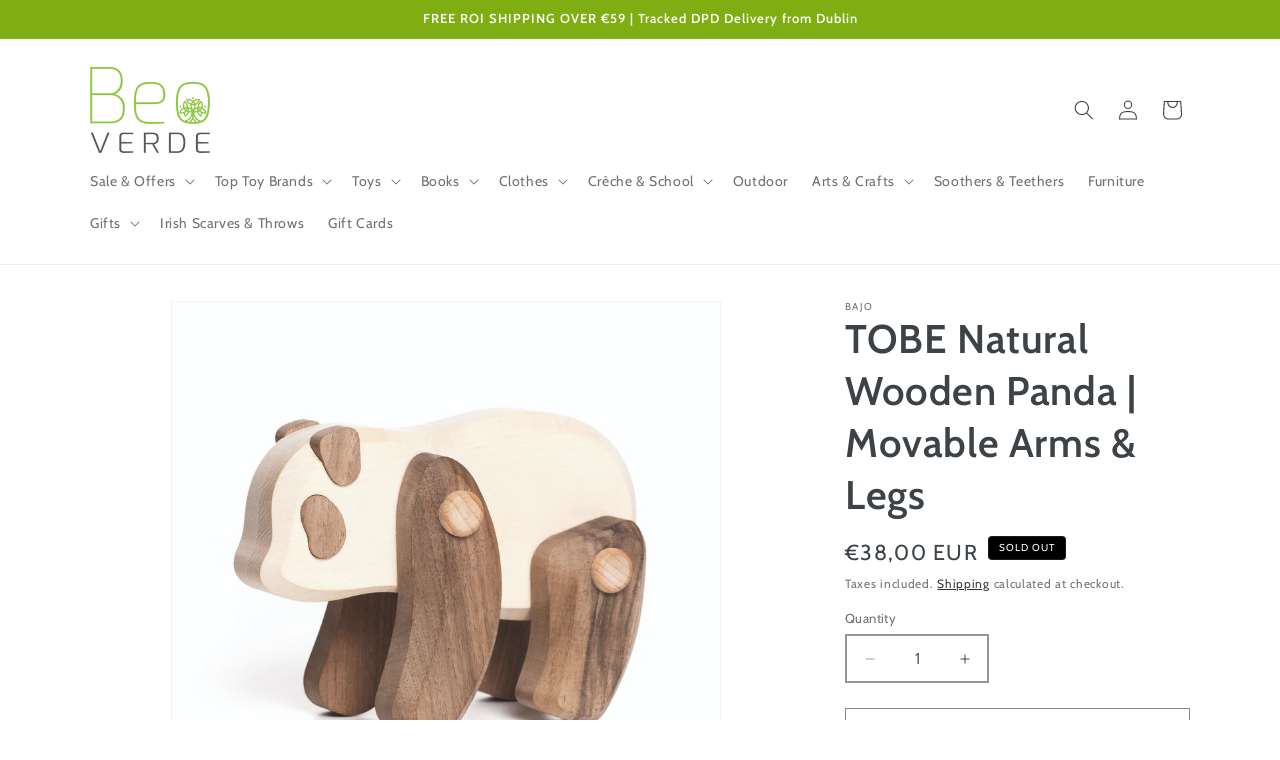

--- FILE ---
content_type: text/html; charset=utf-8
request_url: https://beoverde.ie/en-benelux/products/wooden-toys-bajo-tobe-wooden-panda
body_size: 42304
content:
<!doctype html>
<html class="js" lang="en">
  <head>
    <meta charset="utf-8">
    <meta http-equiv="X-UA-Compatible" content="IE=edge">
    <meta name="viewport" content="width=device-width,initial-scale=1">
    <meta name="theme-color" content="">
    <link rel="canonical" href="https://beoverde.ie/en-benelux/products/wooden-toys-bajo-tobe-wooden-panda"><link rel="preconnect" href="https://fonts.shopifycdn.com" crossorigin><title>
      Buy Bajo TOBE Wooden Panda at BeoVERDE Ireland
</title>

    
      <meta name="description" content="Handcrafted wooden panda figure with movable arms and legs for imaginative small-world play and shelf-worthy décor at home. Recommended age: 18 months+.">
    

    

<meta property="og:site_name" content="BeoVERDE Ireland">
<meta property="og:url" content="https://beoverde.ie/en-benelux/products/wooden-toys-bajo-tobe-wooden-panda">
<meta property="og:title" content="Buy Bajo TOBE Wooden Panda at BeoVERDE Ireland">
<meta property="og:type" content="product">
<meta property="og:description" content="Handcrafted wooden panda figure with movable arms and legs for imaginative small-world play and shelf-worthy décor at home. Recommended age: 18 months+."><meta property="og:image" content="http://beoverde.ie/cdn/shop/products/Photo-1_BeoVERDE_Wooden-Toys_Bajo-Tobe_Panda_1500x1500_1b74e4b0-46be-4516-a217-bf93b7d7c86b.png?v=1591359488">
  <meta property="og:image:secure_url" content="https://beoverde.ie/cdn/shop/products/Photo-1_BeoVERDE_Wooden-Toys_Bajo-Tobe_Panda_1500x1500_1b74e4b0-46be-4516-a217-bf93b7d7c86b.png?v=1591359488">
  <meta property="og:image:width" content="1500">
  <meta property="og:image:height" content="1500"><meta property="og:price:amount" content="38,00">
  <meta property="og:price:currency" content="EUR"><meta name="twitter:card" content="summary_large_image">
<meta name="twitter:title" content="Buy Bajo TOBE Wooden Panda at BeoVERDE Ireland">
<meta name="twitter:description" content="Handcrafted wooden panda figure with movable arms and legs for imaginative small-world play and shelf-worthy décor at home. Recommended age: 18 months+.">


    <script src="//beoverde.ie/cdn/shop/t/12/assets/constants.js?v=132983761750457495441735041124" defer="defer"></script>
    <script src="//beoverde.ie/cdn/shop/t/12/assets/pubsub.js?v=158357773527763999511735041121" defer="defer"></script>
    <script src="//beoverde.ie/cdn/shop/t/12/assets/global.js?v=137102275880250476751735658633" defer="defer"></script>
    <script src="//beoverde.ie/cdn/shop/t/12/assets/details-disclosure.js?v=13653116266235556501735041122" defer="defer"></script>
    <script src="//beoverde.ie/cdn/shop/t/12/assets/details-modal.js?v=25581673532751508451735041123" defer="defer"></script>
    <script src="//beoverde.ie/cdn/shop/t/12/assets/search-form.js?v=133129549252120666541735041122" defer="defer"></script><script>window.performance && window.performance.mark && window.performance.mark('shopify.content_for_header.start');</script><meta name="google-site-verification" content="cUlwhoXiXRn3yCYXPdNTDkQSiXHpoI5lVbdkcKqqImQ">
<meta id="shopify-digital-wallet" name="shopify-digital-wallet" content="/28223569995/digital_wallets/dialog">
<meta name="shopify-checkout-api-token" content="d18926a4cc22a4f4c68b80a56be7fcd5">
<meta id="in-context-paypal-metadata" data-shop-id="28223569995" data-venmo-supported="false" data-environment="production" data-locale="en_US" data-paypal-v4="true" data-currency="EUR">
<link rel="alternate" hreflang="x-default" href="https://beoverde.ie/products/wooden-toys-bajo-tobe-wooden-panda">
<link rel="alternate" hreflang="en" href="https://beoverde.ie/products/wooden-toys-bajo-tobe-wooden-panda">
<link rel="alternate" hreflang="en-FR" href="https://beoverde.ie/en-fr/products/wooden-toys-bajo-tobe-wooden-panda">
<link rel="alternate" hreflang="en-DE" href="https://beoverde.ie/en-de/products/wooden-toys-bajo-tobe-wooden-panda">
<link rel="alternate" hreflang="en-NL" href="https://beoverde.ie/en-benelux/products/wooden-toys-bajo-tobe-wooden-panda">
<link rel="alternate" hreflang="en-SE" href="https://beoverde.ie/en-se/products/wooden-toys-bajo-tobe-wooden-panda">
<link rel="alternate" type="application/json+oembed" href="https://beoverde.ie/en-benelux/products/wooden-toys-bajo-tobe-wooden-panda.oembed">
<script async="async" src="/checkouts/internal/preloads.js?locale=en-NL"></script>
<link rel="preconnect" href="https://shop.app" crossorigin="anonymous">
<script async="async" src="https://shop.app/checkouts/internal/preloads.js?locale=en-NL&shop_id=28223569995" crossorigin="anonymous"></script>
<script id="apple-pay-shop-capabilities" type="application/json">{"shopId":28223569995,"countryCode":"IE","currencyCode":"EUR","merchantCapabilities":["supports3DS"],"merchantId":"gid:\/\/shopify\/Shop\/28223569995","merchantName":"BeoVERDE Ireland","requiredBillingContactFields":["postalAddress","email","phone"],"requiredShippingContactFields":["postalAddress","email","phone"],"shippingType":"shipping","supportedNetworks":["visa","maestro","masterCard","amex"],"total":{"type":"pending","label":"BeoVERDE Ireland","amount":"1.00"},"shopifyPaymentsEnabled":true,"supportsSubscriptions":true}</script>
<script id="shopify-features" type="application/json">{"accessToken":"d18926a4cc22a4f4c68b80a56be7fcd5","betas":["rich-media-storefront-analytics"],"domain":"beoverde.ie","predictiveSearch":true,"shopId":28223569995,"locale":"en"}</script>
<script>var Shopify = Shopify || {};
Shopify.shop = "beoverde-ie.myshopify.com";
Shopify.locale = "en";
Shopify.currency = {"active":"EUR","rate":"1.0"};
Shopify.country = "NL";
Shopify.theme = {"name":"shopify-dawn-version-15.2.0\/main","id":178119999828,"schema_name":"Dawn","schema_version":"15.2.0","theme_store_id":null,"role":"main"};
Shopify.theme.handle = "null";
Shopify.theme.style = {"id":null,"handle":null};
Shopify.cdnHost = "beoverde.ie/cdn";
Shopify.routes = Shopify.routes || {};
Shopify.routes.root = "/en-benelux/";</script>
<script type="module">!function(o){(o.Shopify=o.Shopify||{}).modules=!0}(window);</script>
<script>!function(o){function n(){var o=[];function n(){o.push(Array.prototype.slice.apply(arguments))}return n.q=o,n}var t=o.Shopify=o.Shopify||{};t.loadFeatures=n(),t.autoloadFeatures=n()}(window);</script>
<script>
  window.ShopifyPay = window.ShopifyPay || {};
  window.ShopifyPay.apiHost = "shop.app\/pay";
  window.ShopifyPay.redirectState = null;
</script>
<script id="shop-js-analytics" type="application/json">{"pageType":"product"}</script>
<script defer="defer" async type="module" src="//beoverde.ie/cdn/shopifycloud/shop-js/modules/v2/client.init-shop-cart-sync_BT-GjEfc.en.esm.js"></script>
<script defer="defer" async type="module" src="//beoverde.ie/cdn/shopifycloud/shop-js/modules/v2/chunk.common_D58fp_Oc.esm.js"></script>
<script defer="defer" async type="module" src="//beoverde.ie/cdn/shopifycloud/shop-js/modules/v2/chunk.modal_xMitdFEc.esm.js"></script>
<script type="module">
  await import("//beoverde.ie/cdn/shopifycloud/shop-js/modules/v2/client.init-shop-cart-sync_BT-GjEfc.en.esm.js");
await import("//beoverde.ie/cdn/shopifycloud/shop-js/modules/v2/chunk.common_D58fp_Oc.esm.js");
await import("//beoverde.ie/cdn/shopifycloud/shop-js/modules/v2/chunk.modal_xMitdFEc.esm.js");

  window.Shopify.SignInWithShop?.initShopCartSync?.({"fedCMEnabled":true,"windoidEnabled":true});

</script>
<script>
  window.Shopify = window.Shopify || {};
  if (!window.Shopify.featureAssets) window.Shopify.featureAssets = {};
  window.Shopify.featureAssets['shop-js'] = {"shop-cart-sync":["modules/v2/client.shop-cart-sync_DZOKe7Ll.en.esm.js","modules/v2/chunk.common_D58fp_Oc.esm.js","modules/v2/chunk.modal_xMitdFEc.esm.js"],"init-fed-cm":["modules/v2/client.init-fed-cm_B6oLuCjv.en.esm.js","modules/v2/chunk.common_D58fp_Oc.esm.js","modules/v2/chunk.modal_xMitdFEc.esm.js"],"shop-cash-offers":["modules/v2/client.shop-cash-offers_D2sdYoxE.en.esm.js","modules/v2/chunk.common_D58fp_Oc.esm.js","modules/v2/chunk.modal_xMitdFEc.esm.js"],"shop-login-button":["modules/v2/client.shop-login-button_QeVjl5Y3.en.esm.js","modules/v2/chunk.common_D58fp_Oc.esm.js","modules/v2/chunk.modal_xMitdFEc.esm.js"],"pay-button":["modules/v2/client.pay-button_DXTOsIq6.en.esm.js","modules/v2/chunk.common_D58fp_Oc.esm.js","modules/v2/chunk.modal_xMitdFEc.esm.js"],"shop-button":["modules/v2/client.shop-button_DQZHx9pm.en.esm.js","modules/v2/chunk.common_D58fp_Oc.esm.js","modules/v2/chunk.modal_xMitdFEc.esm.js"],"avatar":["modules/v2/client.avatar_BTnouDA3.en.esm.js"],"init-windoid":["modules/v2/client.init-windoid_CR1B-cfM.en.esm.js","modules/v2/chunk.common_D58fp_Oc.esm.js","modules/v2/chunk.modal_xMitdFEc.esm.js"],"init-shop-for-new-customer-accounts":["modules/v2/client.init-shop-for-new-customer-accounts_C_vY_xzh.en.esm.js","modules/v2/client.shop-login-button_QeVjl5Y3.en.esm.js","modules/v2/chunk.common_D58fp_Oc.esm.js","modules/v2/chunk.modal_xMitdFEc.esm.js"],"init-shop-email-lookup-coordinator":["modules/v2/client.init-shop-email-lookup-coordinator_BI7n9ZSv.en.esm.js","modules/v2/chunk.common_D58fp_Oc.esm.js","modules/v2/chunk.modal_xMitdFEc.esm.js"],"init-shop-cart-sync":["modules/v2/client.init-shop-cart-sync_BT-GjEfc.en.esm.js","modules/v2/chunk.common_D58fp_Oc.esm.js","modules/v2/chunk.modal_xMitdFEc.esm.js"],"shop-toast-manager":["modules/v2/client.shop-toast-manager_DiYdP3xc.en.esm.js","modules/v2/chunk.common_D58fp_Oc.esm.js","modules/v2/chunk.modal_xMitdFEc.esm.js"],"init-customer-accounts":["modules/v2/client.init-customer-accounts_D9ZNqS-Q.en.esm.js","modules/v2/client.shop-login-button_QeVjl5Y3.en.esm.js","modules/v2/chunk.common_D58fp_Oc.esm.js","modules/v2/chunk.modal_xMitdFEc.esm.js"],"init-customer-accounts-sign-up":["modules/v2/client.init-customer-accounts-sign-up_iGw4briv.en.esm.js","modules/v2/client.shop-login-button_QeVjl5Y3.en.esm.js","modules/v2/chunk.common_D58fp_Oc.esm.js","modules/v2/chunk.modal_xMitdFEc.esm.js"],"shop-follow-button":["modules/v2/client.shop-follow-button_CqMgW2wH.en.esm.js","modules/v2/chunk.common_D58fp_Oc.esm.js","modules/v2/chunk.modal_xMitdFEc.esm.js"],"checkout-modal":["modules/v2/client.checkout-modal_xHeaAweL.en.esm.js","modules/v2/chunk.common_D58fp_Oc.esm.js","modules/v2/chunk.modal_xMitdFEc.esm.js"],"shop-login":["modules/v2/client.shop-login_D91U-Q7h.en.esm.js","modules/v2/chunk.common_D58fp_Oc.esm.js","modules/v2/chunk.modal_xMitdFEc.esm.js"],"lead-capture":["modules/v2/client.lead-capture_BJmE1dJe.en.esm.js","modules/v2/chunk.common_D58fp_Oc.esm.js","modules/v2/chunk.modal_xMitdFEc.esm.js"],"payment-terms":["modules/v2/client.payment-terms_Ci9AEqFq.en.esm.js","modules/v2/chunk.common_D58fp_Oc.esm.js","modules/v2/chunk.modal_xMitdFEc.esm.js"]};
</script>
<script id="__st">var __st={"a":28223569995,"offset":0,"reqid":"dd8f00fd-3e12-4994-b5c5-5bae52fa5d30-1769187410","pageurl":"beoverde.ie\/en-benelux\/products\/wooden-toys-bajo-tobe-wooden-panda","u":"daf090346582","p":"product","rtyp":"product","rid":4591603777611};</script>
<script>window.ShopifyPaypalV4VisibilityTracking = true;</script>
<script id="captcha-bootstrap">!function(){'use strict';const t='contact',e='account',n='new_comment',o=[[t,t],['blogs',n],['comments',n],[t,'customer']],c=[[e,'customer_login'],[e,'guest_login'],[e,'recover_customer_password'],[e,'create_customer']],r=t=>t.map((([t,e])=>`form[action*='/${t}']:not([data-nocaptcha='true']) input[name='form_type'][value='${e}']`)).join(','),a=t=>()=>t?[...document.querySelectorAll(t)].map((t=>t.form)):[];function s(){const t=[...o],e=r(t);return a(e)}const i='password',u='form_key',d=['recaptcha-v3-token','g-recaptcha-response','h-captcha-response',i],f=()=>{try{return window.sessionStorage}catch{return}},m='__shopify_v',_=t=>t.elements[u];function p(t,e,n=!1){try{const o=window.sessionStorage,c=JSON.parse(o.getItem(e)),{data:r}=function(t){const{data:e,action:n}=t;return t[m]||n?{data:e,action:n}:{data:t,action:n}}(c);for(const[e,n]of Object.entries(r))t.elements[e]&&(t.elements[e].value=n);n&&o.removeItem(e)}catch(o){console.error('form repopulation failed',{error:o})}}const l='form_type',E='cptcha';function T(t){t.dataset[E]=!0}const w=window,h=w.document,L='Shopify',v='ce_forms',y='captcha';let A=!1;((t,e)=>{const n=(g='f06e6c50-85a8-45c8-87d0-21a2b65856fe',I='https://cdn.shopify.com/shopifycloud/storefront-forms-hcaptcha/ce_storefront_forms_captcha_hcaptcha.v1.5.2.iife.js',D={infoText:'Protected by hCaptcha',privacyText:'Privacy',termsText:'Terms'},(t,e,n)=>{const o=w[L][v],c=o.bindForm;if(c)return c(t,g,e,D).then(n);var r;o.q.push([[t,g,e,D],n]),r=I,A||(h.body.append(Object.assign(h.createElement('script'),{id:'captcha-provider',async:!0,src:r})),A=!0)});var g,I,D;w[L]=w[L]||{},w[L][v]=w[L][v]||{},w[L][v].q=[],w[L][y]=w[L][y]||{},w[L][y].protect=function(t,e){n(t,void 0,e),T(t)},Object.freeze(w[L][y]),function(t,e,n,w,h,L){const[v,y,A,g]=function(t,e,n){const i=e?o:[],u=t?c:[],d=[...i,...u],f=r(d),m=r(i),_=r(d.filter((([t,e])=>n.includes(e))));return[a(f),a(m),a(_),s()]}(w,h,L),I=t=>{const e=t.target;return e instanceof HTMLFormElement?e:e&&e.form},D=t=>v().includes(t);t.addEventListener('submit',(t=>{const e=I(t);if(!e)return;const n=D(e)&&!e.dataset.hcaptchaBound&&!e.dataset.recaptchaBound,o=_(e),c=g().includes(e)&&(!o||!o.value);(n||c)&&t.preventDefault(),c&&!n&&(function(t){try{if(!f())return;!function(t){const e=f();if(!e)return;const n=_(t);if(!n)return;const o=n.value;o&&e.removeItem(o)}(t);const e=Array.from(Array(32),(()=>Math.random().toString(36)[2])).join('');!function(t,e){_(t)||t.append(Object.assign(document.createElement('input'),{type:'hidden',name:u})),t.elements[u].value=e}(t,e),function(t,e){const n=f();if(!n)return;const o=[...t.querySelectorAll(`input[type='${i}']`)].map((({name:t})=>t)),c=[...d,...o],r={};for(const[a,s]of new FormData(t).entries())c.includes(a)||(r[a]=s);n.setItem(e,JSON.stringify({[m]:1,action:t.action,data:r}))}(t,e)}catch(e){console.error('failed to persist form',e)}}(e),e.submit())}));const S=(t,e)=>{t&&!t.dataset[E]&&(n(t,e.some((e=>e===t))),T(t))};for(const o of['focusin','change'])t.addEventListener(o,(t=>{const e=I(t);D(e)&&S(e,y())}));const B=e.get('form_key'),M=e.get(l),P=B&&M;t.addEventListener('DOMContentLoaded',(()=>{const t=y();if(P)for(const e of t)e.elements[l].value===M&&p(e,B);[...new Set([...A(),...v().filter((t=>'true'===t.dataset.shopifyCaptcha))])].forEach((e=>S(e,t)))}))}(h,new URLSearchParams(w.location.search),n,t,e,['guest_login'])})(!0,!0)}();</script>
<script integrity="sha256-4kQ18oKyAcykRKYeNunJcIwy7WH5gtpwJnB7kiuLZ1E=" data-source-attribution="shopify.loadfeatures" defer="defer" src="//beoverde.ie/cdn/shopifycloud/storefront/assets/storefront/load_feature-a0a9edcb.js" crossorigin="anonymous"></script>
<script crossorigin="anonymous" defer="defer" src="//beoverde.ie/cdn/shopifycloud/storefront/assets/shopify_pay/storefront-65b4c6d7.js?v=20250812"></script>
<script data-source-attribution="shopify.dynamic_checkout.dynamic.init">var Shopify=Shopify||{};Shopify.PaymentButton=Shopify.PaymentButton||{isStorefrontPortableWallets:!0,init:function(){window.Shopify.PaymentButton.init=function(){};var t=document.createElement("script");t.src="https://beoverde.ie/cdn/shopifycloud/portable-wallets/latest/portable-wallets.en.js",t.type="module",document.head.appendChild(t)}};
</script>
<script data-source-attribution="shopify.dynamic_checkout.buyer_consent">
  function portableWalletsHideBuyerConsent(e){var t=document.getElementById("shopify-buyer-consent"),n=document.getElementById("shopify-subscription-policy-button");t&&n&&(t.classList.add("hidden"),t.setAttribute("aria-hidden","true"),n.removeEventListener("click",e))}function portableWalletsShowBuyerConsent(e){var t=document.getElementById("shopify-buyer-consent"),n=document.getElementById("shopify-subscription-policy-button");t&&n&&(t.classList.remove("hidden"),t.removeAttribute("aria-hidden"),n.addEventListener("click",e))}window.Shopify?.PaymentButton&&(window.Shopify.PaymentButton.hideBuyerConsent=portableWalletsHideBuyerConsent,window.Shopify.PaymentButton.showBuyerConsent=portableWalletsShowBuyerConsent);
</script>
<script>
  function portableWalletsCleanup(e){e&&e.src&&console.error("Failed to load portable wallets script "+e.src);var t=document.querySelectorAll("shopify-accelerated-checkout .shopify-payment-button__skeleton, shopify-accelerated-checkout-cart .wallet-cart-button__skeleton"),e=document.getElementById("shopify-buyer-consent");for(let e=0;e<t.length;e++)t[e].remove();e&&e.remove()}function portableWalletsNotLoadedAsModule(e){e instanceof ErrorEvent&&"string"==typeof e.message&&e.message.includes("import.meta")&&"string"==typeof e.filename&&e.filename.includes("portable-wallets")&&(window.removeEventListener("error",portableWalletsNotLoadedAsModule),window.Shopify.PaymentButton.failedToLoad=e,"loading"===document.readyState?document.addEventListener("DOMContentLoaded",window.Shopify.PaymentButton.init):window.Shopify.PaymentButton.init())}window.addEventListener("error",portableWalletsNotLoadedAsModule);
</script>

<script type="module" src="https://beoverde.ie/cdn/shopifycloud/portable-wallets/latest/portable-wallets.en.js" onError="portableWalletsCleanup(this)" crossorigin="anonymous"></script>
<script nomodule>
  document.addEventListener("DOMContentLoaded", portableWalletsCleanup);
</script>

<script id='scb4127' type='text/javascript' async='' src='https://beoverde.ie/cdn/shopifycloud/privacy-banner/storefront-banner.js'></script><link id="shopify-accelerated-checkout-styles" rel="stylesheet" media="screen" href="https://beoverde.ie/cdn/shopifycloud/portable-wallets/latest/accelerated-checkout-backwards-compat.css" crossorigin="anonymous">
<style id="shopify-accelerated-checkout-cart">
        #shopify-buyer-consent {
  margin-top: 1em;
  display: inline-block;
  width: 100%;
}

#shopify-buyer-consent.hidden {
  display: none;
}

#shopify-subscription-policy-button {
  background: none;
  border: none;
  padding: 0;
  text-decoration: underline;
  font-size: inherit;
  cursor: pointer;
}

#shopify-subscription-policy-button::before {
  box-shadow: none;
}

      </style>
<script id="sections-script" data-sections="header" defer="defer" src="//beoverde.ie/cdn/shop/t/12/compiled_assets/scripts.js?v=3582"></script>
<script>window.performance && window.performance.mark && window.performance.mark('shopify.content_for_header.end');</script>


    <style data-shopify>
      @font-face {
  font-family: Cabin;
  font-weight: 400;
  font-style: normal;
  font-display: swap;
  src: url("//beoverde.ie/cdn/fonts/cabin/cabin_n4.cefc6494a78f87584a6f312fea532919154f66fe.woff2") format("woff2"),
       url("//beoverde.ie/cdn/fonts/cabin/cabin_n4.8c16611b00f59d27f4b27ce4328dfe514ce77517.woff") format("woff");
}

      @font-face {
  font-family: Cabin;
  font-weight: 700;
  font-style: normal;
  font-display: swap;
  src: url("//beoverde.ie/cdn/fonts/cabin/cabin_n7.255204a342bfdbc9ae2017bd4e6a90f8dbb2f561.woff2") format("woff2"),
       url("//beoverde.ie/cdn/fonts/cabin/cabin_n7.e2afa22a0d0f4b64da3569c990897429d40ff5c0.woff") format("woff");
}

      @font-face {
  font-family: Cabin;
  font-weight: 400;
  font-style: italic;
  font-display: swap;
  src: url("//beoverde.ie/cdn/fonts/cabin/cabin_i4.d89c1b32b09ecbc46c12781fcf7b2085f17c0be9.woff2") format("woff2"),
       url("//beoverde.ie/cdn/fonts/cabin/cabin_i4.0a521b11d0b69adfc41e22a263eec7c02aecfe99.woff") format("woff");
}

      @font-face {
  font-family: Cabin;
  font-weight: 700;
  font-style: italic;
  font-display: swap;
  src: url("//beoverde.ie/cdn/fonts/cabin/cabin_i7.ef2404c08a493e7ccbc92d8c39adf683f40e1fb5.woff2") format("woff2"),
       url("//beoverde.ie/cdn/fonts/cabin/cabin_i7.480421791818000fc8a5d4134822321b5d7964f8.woff") format("woff");
}

      @font-face {
  font-family: Cabin;
  font-weight: 600;
  font-style: normal;
  font-display: swap;
  src: url("//beoverde.ie/cdn/fonts/cabin/cabin_n6.c6b1e64927bbec1c65aab7077888fb033480c4f7.woff2") format("woff2"),
       url("//beoverde.ie/cdn/fonts/cabin/cabin_n6.6c2e65d54c893ad9f1390da3b810b8e6cf976a4f.woff") format("woff");
}


      
        :root,
        .color-background-1 {
          --color-background: 255,255,255;
        
          --gradient-background: #ffffff;
        

        

        --color-foreground: 61,66,70;
        --color-background-contrast: 191,191,191;
        --color-shadow: 18,18,18;
        --color-button: 126,174,18;
        --color-button-text: 255,255,255;
        --color-secondary-button: 255,255,255;
        --color-secondary-button-text: 18,18,18;
        --color-link: 18,18,18;
        --color-badge-foreground: 61,66,70;
        --color-badge-background: 255,255,255;
        --color-badge-border: 61,66,70;
        --payment-terms-background-color: rgb(255 255 255);
      }
      
        
        .color-background-2 {
          --color-background: 243,243,243;
        
          --gradient-background: #f3f3f3;
        

        

        --color-foreground: 18,18,18;
        --color-background-contrast: 179,179,179;
        --color-shadow: 18,18,18;
        --color-button: 18,18,18;
        --color-button-text: 243,243,243;
        --color-secondary-button: 243,243,243;
        --color-secondary-button-text: 18,18,18;
        --color-link: 18,18,18;
        --color-badge-foreground: 18,18,18;
        --color-badge-background: 243,243,243;
        --color-badge-border: 18,18,18;
        --payment-terms-background-color: rgb(243 243 243);
      }
      
        
        .color-inverse {
          --color-background: 36,40,51;
        
          --gradient-background: #242833;
        

        

        --color-foreground: 255,255,255;
        --color-background-contrast: 47,52,66;
        --color-shadow: 18,18,18;
        --color-button: 255,255,255;
        --color-button-text: 0,0,0;
        --color-secondary-button: 36,40,51;
        --color-secondary-button-text: 255,255,255;
        --color-link: 255,255,255;
        --color-badge-foreground: 255,255,255;
        --color-badge-background: 36,40,51;
        --color-badge-border: 255,255,255;
        --payment-terms-background-color: rgb(36 40 51);
      }
      
        
        .color-accent-1 {
          --color-background: 18,18,18;
        
          --gradient-background: #121212;
        

        

        --color-foreground: 255,255,255;
        --color-background-contrast: 146,146,146;
        --color-shadow: 18,18,18;
        --color-button: 255,255,255;
        --color-button-text: 18,18,18;
        --color-secondary-button: 18,18,18;
        --color-secondary-button-text: 255,255,255;
        --color-link: 255,255,255;
        --color-badge-foreground: 255,255,255;
        --color-badge-background: 18,18,18;
        --color-badge-border: 255,255,255;
        --payment-terms-background-color: rgb(18 18 18);
      }
      
        
        .color-accent-2 {
          --color-background: 51,79,180;
        
          --gradient-background: #334fb4;
        

        

        --color-foreground: 255,255,255;
        --color-background-contrast: 23,35,81;
        --color-shadow: 18,18,18;
        --color-button: 255,255,255;
        --color-button-text: 51,79,180;
        --color-secondary-button: 51,79,180;
        --color-secondary-button-text: 255,255,255;
        --color-link: 255,255,255;
        --color-badge-foreground: 255,255,255;
        --color-badge-background: 51,79,180;
        --color-badge-border: 255,255,255;
        --payment-terms-background-color: rgb(51 79 180);
      }
      
        
        .color-scheme-9971e327-72d4-4f6e-ac5f-0a4a8943afc5 {
          --color-background: 126,174,18;
        
          --gradient-background: #7eae12;
        

        

        --color-foreground: 255,255,255;
        --color-background-contrast: 42,58,6;
        --color-shadow: 18,18,18;
        --color-button: 126,174,18;
        --color-button-text: 255,255,255;
        --color-secondary-button: 126,174,18;
        --color-secondary-button-text: 126,174,18;
        --color-link: 126,174,18;
        --color-badge-foreground: 255,255,255;
        --color-badge-background: 126,174,18;
        --color-badge-border: 255,255,255;
        --payment-terms-background-color: rgb(126 174 18);
      }
      
        
        .color-scheme-8bae9836-6fb9-4de1-9922-e0f5eeda0cfd {
          --color-background: 204,11,57;
        
          --gradient-background: #cc0b39;
        

        

        --color-foreground: 255,255,255;
        --color-background-contrast: 83,4,23;
        --color-shadow: 18,18,18;
        --color-button: 126,174,18;
        --color-button-text: 255,255,255;
        --color-secondary-button: 204,11,57;
        --color-secondary-button-text: 18,18,18;
        --color-link: 18,18,18;
        --color-badge-foreground: 255,255,255;
        --color-badge-background: 204,11,57;
        --color-badge-border: 255,255,255;
        --payment-terms-background-color: rgb(204 11 57);
      }
      

      body, .color-background-1, .color-background-2, .color-inverse, .color-accent-1, .color-accent-2, .color-scheme-9971e327-72d4-4f6e-ac5f-0a4a8943afc5, .color-scheme-8bae9836-6fb9-4de1-9922-e0f5eeda0cfd {
        color: rgba(var(--color-foreground), 0.75);
        background-color: rgb(var(--color-background));
      }

      :root {
        --font-body-family: Cabin, sans-serif;
        --font-body-style: normal;
        --font-body-weight: 400;
        --font-body-weight-bold: 700;

        --font-heading-family: Cabin, sans-serif;
        --font-heading-style: normal;
        --font-heading-weight: 600;

        --font-body-scale: 1.0;
        --font-heading-scale: 1.0;

        --media-padding: px;
        --media-border-opacity: 0.05;
        --media-border-width: 1px;
        --media-radius: 0px;
        --media-shadow-opacity: 0.0;
        --media-shadow-horizontal-offset: 0px;
        --media-shadow-vertical-offset: 4px;
        --media-shadow-blur-radius: 5px;
        --media-shadow-visible: 0;

        --page-width: 120rem;
        --page-width-margin: 0rem;

        --product-card-image-padding: 0.0rem;
        --product-card-corner-radius: 0.0rem;
        --product-card-text-alignment: left;
        --product-card-border-width: 0.0rem;
        --product-card-border-opacity: 0.1;
        --product-card-shadow-opacity: 0.0;
        --product-card-shadow-visible: 0;
        --product-card-shadow-horizontal-offset: 0.0rem;
        --product-card-shadow-vertical-offset: 0.4rem;
        --product-card-shadow-blur-radius: 0.5rem;

        --collection-card-image-padding: 0.0rem;
        --collection-card-corner-radius: 0.0rem;
        --collection-card-text-alignment: left;
        --collection-card-border-width: 0.0rem;
        --collection-card-border-opacity: 0.1;
        --collection-card-shadow-opacity: 0.0;
        --collection-card-shadow-visible: 0;
        --collection-card-shadow-horizontal-offset: 0.0rem;
        --collection-card-shadow-vertical-offset: 0.4rem;
        --collection-card-shadow-blur-radius: 0.5rem;

        --blog-card-image-padding: 0.0rem;
        --blog-card-corner-radius: 0.0rem;
        --blog-card-text-alignment: left;
        --blog-card-border-width: 0.0rem;
        --blog-card-border-opacity: 0.1;
        --blog-card-shadow-opacity: 0.0;
        --blog-card-shadow-visible: 0;
        --blog-card-shadow-horizontal-offset: 0.0rem;
        --blog-card-shadow-vertical-offset: 0.4rem;
        --blog-card-shadow-blur-radius: 0.5rem;

        --badge-corner-radius: 4.0rem;

        --popup-border-width: 1px;
        --popup-border-opacity: 0.1;
        --popup-corner-radius: 0px;
        --popup-shadow-opacity: 0.0;
        --popup-shadow-horizontal-offset: 0px;
        --popup-shadow-vertical-offset: 4px;
        --popup-shadow-blur-radius: 5px;

        --drawer-border-width: 1px;
        --drawer-border-opacity: 0.1;
        --drawer-shadow-opacity: 0.0;
        --drawer-shadow-horizontal-offset: 0px;
        --drawer-shadow-vertical-offset: 4px;
        --drawer-shadow-blur-radius: 5px;

        --spacing-sections-desktop: 8px;
        --spacing-sections-mobile: 8px;

        --grid-desktop-vertical-spacing: 8px;
        --grid-desktop-horizontal-spacing: 8px;
        --grid-mobile-vertical-spacing: 4px;
        --grid-mobile-horizontal-spacing: 4px;

        --text-boxes-border-opacity: 0.1;
        --text-boxes-border-width: 0px;
        --text-boxes-radius: 0px;
        --text-boxes-shadow-opacity: 0.0;
        --text-boxes-shadow-visible: 0;
        --text-boxes-shadow-horizontal-offset: 0px;
        --text-boxes-shadow-vertical-offset: 4px;
        --text-boxes-shadow-blur-radius: 5px;

        --buttons-radius: 0px;
        --buttons-radius-outset: 0px;
        --buttons-border-width: 1px;
        --buttons-border-opacity: 1.0;
        --buttons-shadow-opacity: 0.0;
        --buttons-shadow-visible: 0;
        --buttons-shadow-horizontal-offset: 0px;
        --buttons-shadow-vertical-offset: 4px;
        --buttons-shadow-blur-radius: 5px;
        --buttons-border-offset: 0px;

        --inputs-radius: 0px;
        --inputs-border-width: 2px;
        --inputs-border-opacity: 0.55;
        --inputs-shadow-opacity: 0.0;
        --inputs-shadow-horizontal-offset: 0px;
        --inputs-margin-offset: 0px;
        --inputs-shadow-vertical-offset: 4px;
        --inputs-shadow-blur-radius: 5px;
        --inputs-radius-outset: 0px;

        --variant-pills-radius: 40px;
        --variant-pills-border-width: 1px;
        --variant-pills-border-opacity: 0.55;
        --variant-pills-shadow-opacity: 0.0;
        --variant-pills-shadow-horizontal-offset: 0px;
        --variant-pills-shadow-vertical-offset: 4px;
        --variant-pills-shadow-blur-radius: 5px;
      }

      *,
      *::before,
      *::after {
        box-sizing: inherit;
      }

      html {
        box-sizing: border-box;
        font-size: calc(var(--font-body-scale) * 62.5%);
        height: 100%;
      }

      body {
        display: grid;
        grid-template-rows: auto auto 1fr auto;
        grid-template-columns: 100%;
        min-height: 100%;
        margin: 0;
        font-size: 1.5rem;
        letter-spacing: 0.06rem;
        line-height: calc(1 + 0.8 / var(--font-body-scale));
        font-family: var(--font-body-family);
        font-style: var(--font-body-style);
        font-weight: var(--font-body-weight);
      }

      @media screen and (min-width: 750px) {
        body {
          font-size: 1.6rem;
        }
      }
    </style>

    <link href="//beoverde.ie/cdn/shop/t/12/assets/base.css?v=152014010011394425081742488931" rel="stylesheet" type="text/css" media="all" />
    <link rel="stylesheet" href="//beoverde.ie/cdn/shop/t/12/assets/component-cart-items.css?v=123238115697927560811735041121" media="print" onload="this.media='all'">
      <link rel="preload" as="font" href="//beoverde.ie/cdn/fonts/cabin/cabin_n4.cefc6494a78f87584a6f312fea532919154f66fe.woff2" type="font/woff2" crossorigin>
      

      <link rel="preload" as="font" href="//beoverde.ie/cdn/fonts/cabin/cabin_n6.c6b1e64927bbec1c65aab7077888fb033480c4f7.woff2" type="font/woff2" crossorigin>
      
<link href="//beoverde.ie/cdn/shop/t/12/assets/component-localization-form.css?v=170315343355214948141735041123" rel="stylesheet" type="text/css" media="all" />
      <script src="//beoverde.ie/cdn/shop/t/12/assets/localization-form.js?v=144176611646395275351735041123" defer="defer"></script><link
        rel="stylesheet"
        href="//beoverde.ie/cdn/shop/t/12/assets/component-predictive-search.css?v=118923337488134913561735041122"
        media="print"
        onload="this.media='all'"
      ><script>
      if (Shopify.designMode) {
        document.documentElement.classList.add('shopify-design-mode');
      }
    </script>
  <link href="https://monorail-edge.shopifysvc.com" rel="dns-prefetch">
<script>(function(){if ("sendBeacon" in navigator && "performance" in window) {try {var session_token_from_headers = performance.getEntriesByType('navigation')[0].serverTiming.find(x => x.name == '_s').description;} catch {var session_token_from_headers = undefined;}var session_cookie_matches = document.cookie.match(/_shopify_s=([^;]*)/);var session_token_from_cookie = session_cookie_matches && session_cookie_matches.length === 2 ? session_cookie_matches[1] : "";var session_token = session_token_from_headers || session_token_from_cookie || "";function handle_abandonment_event(e) {var entries = performance.getEntries().filter(function(entry) {return /monorail-edge.shopifysvc.com/.test(entry.name);});if (!window.abandonment_tracked && entries.length === 0) {window.abandonment_tracked = true;var currentMs = Date.now();var navigation_start = performance.timing.navigationStart;var payload = {shop_id: 28223569995,url: window.location.href,navigation_start,duration: currentMs - navigation_start,session_token,page_type: "product"};window.navigator.sendBeacon("https://monorail-edge.shopifysvc.com/v1/produce", JSON.stringify({schema_id: "online_store_buyer_site_abandonment/1.1",payload: payload,metadata: {event_created_at_ms: currentMs,event_sent_at_ms: currentMs}}));}}window.addEventListener('pagehide', handle_abandonment_event);}}());</script>
<script id="web-pixels-manager-setup">(function e(e,d,r,n,o){if(void 0===o&&(o={}),!Boolean(null===(a=null===(i=window.Shopify)||void 0===i?void 0:i.analytics)||void 0===a?void 0:a.replayQueue)){var i,a;window.Shopify=window.Shopify||{};var t=window.Shopify;t.analytics=t.analytics||{};var s=t.analytics;s.replayQueue=[],s.publish=function(e,d,r){return s.replayQueue.push([e,d,r]),!0};try{self.performance.mark("wpm:start")}catch(e){}var l=function(){var e={modern:/Edge?\/(1{2}[4-9]|1[2-9]\d|[2-9]\d{2}|\d{4,})\.\d+(\.\d+|)|Firefox\/(1{2}[4-9]|1[2-9]\d|[2-9]\d{2}|\d{4,})\.\d+(\.\d+|)|Chrom(ium|e)\/(9{2}|\d{3,})\.\d+(\.\d+|)|(Maci|X1{2}).+ Version\/(15\.\d+|(1[6-9]|[2-9]\d|\d{3,})\.\d+)([,.]\d+|)( \(\w+\)|)( Mobile\/\w+|) Safari\/|Chrome.+OPR\/(9{2}|\d{3,})\.\d+\.\d+|(CPU[ +]OS|iPhone[ +]OS|CPU[ +]iPhone|CPU IPhone OS|CPU iPad OS)[ +]+(15[._]\d+|(1[6-9]|[2-9]\d|\d{3,})[._]\d+)([._]\d+|)|Android:?[ /-](13[3-9]|1[4-9]\d|[2-9]\d{2}|\d{4,})(\.\d+|)(\.\d+|)|Android.+Firefox\/(13[5-9]|1[4-9]\d|[2-9]\d{2}|\d{4,})\.\d+(\.\d+|)|Android.+Chrom(ium|e)\/(13[3-9]|1[4-9]\d|[2-9]\d{2}|\d{4,})\.\d+(\.\d+|)|SamsungBrowser\/([2-9]\d|\d{3,})\.\d+/,legacy:/Edge?\/(1[6-9]|[2-9]\d|\d{3,})\.\d+(\.\d+|)|Firefox\/(5[4-9]|[6-9]\d|\d{3,})\.\d+(\.\d+|)|Chrom(ium|e)\/(5[1-9]|[6-9]\d|\d{3,})\.\d+(\.\d+|)([\d.]+$|.*Safari\/(?![\d.]+ Edge\/[\d.]+$))|(Maci|X1{2}).+ Version\/(10\.\d+|(1[1-9]|[2-9]\d|\d{3,})\.\d+)([,.]\d+|)( \(\w+\)|)( Mobile\/\w+|) Safari\/|Chrome.+OPR\/(3[89]|[4-9]\d|\d{3,})\.\d+\.\d+|(CPU[ +]OS|iPhone[ +]OS|CPU[ +]iPhone|CPU IPhone OS|CPU iPad OS)[ +]+(10[._]\d+|(1[1-9]|[2-9]\d|\d{3,})[._]\d+)([._]\d+|)|Android:?[ /-](13[3-9]|1[4-9]\d|[2-9]\d{2}|\d{4,})(\.\d+|)(\.\d+|)|Mobile Safari.+OPR\/([89]\d|\d{3,})\.\d+\.\d+|Android.+Firefox\/(13[5-9]|1[4-9]\d|[2-9]\d{2}|\d{4,})\.\d+(\.\d+|)|Android.+Chrom(ium|e)\/(13[3-9]|1[4-9]\d|[2-9]\d{2}|\d{4,})\.\d+(\.\d+|)|Android.+(UC? ?Browser|UCWEB|U3)[ /]?(15\.([5-9]|\d{2,})|(1[6-9]|[2-9]\d|\d{3,})\.\d+)\.\d+|SamsungBrowser\/(5\.\d+|([6-9]|\d{2,})\.\d+)|Android.+MQ{2}Browser\/(14(\.(9|\d{2,})|)|(1[5-9]|[2-9]\d|\d{3,})(\.\d+|))(\.\d+|)|K[Aa][Ii]OS\/(3\.\d+|([4-9]|\d{2,})\.\d+)(\.\d+|)/},d=e.modern,r=e.legacy,n=navigator.userAgent;return n.match(d)?"modern":n.match(r)?"legacy":"unknown"}(),u="modern"===l?"modern":"legacy",c=(null!=n?n:{modern:"",legacy:""})[u],f=function(e){return[e.baseUrl,"/wpm","/b",e.hashVersion,"modern"===e.buildTarget?"m":"l",".js"].join("")}({baseUrl:d,hashVersion:r,buildTarget:u}),m=function(e){var d=e.version,r=e.bundleTarget,n=e.surface,o=e.pageUrl,i=e.monorailEndpoint;return{emit:function(e){var a=e.status,t=e.errorMsg,s=(new Date).getTime(),l=JSON.stringify({metadata:{event_sent_at_ms:s},events:[{schema_id:"web_pixels_manager_load/3.1",payload:{version:d,bundle_target:r,page_url:o,status:a,surface:n,error_msg:t},metadata:{event_created_at_ms:s}}]});if(!i)return console&&console.warn&&console.warn("[Web Pixels Manager] No Monorail endpoint provided, skipping logging."),!1;try{return self.navigator.sendBeacon.bind(self.navigator)(i,l)}catch(e){}var u=new XMLHttpRequest;try{return u.open("POST",i,!0),u.setRequestHeader("Content-Type","text/plain"),u.send(l),!0}catch(e){return console&&console.warn&&console.warn("[Web Pixels Manager] Got an unhandled error while logging to Monorail."),!1}}}}({version:r,bundleTarget:l,surface:e.surface,pageUrl:self.location.href,monorailEndpoint:e.monorailEndpoint});try{o.browserTarget=l,function(e){var d=e.src,r=e.async,n=void 0===r||r,o=e.onload,i=e.onerror,a=e.sri,t=e.scriptDataAttributes,s=void 0===t?{}:t,l=document.createElement("script"),u=document.querySelector("head"),c=document.querySelector("body");if(l.async=n,l.src=d,a&&(l.integrity=a,l.crossOrigin="anonymous"),s)for(var f in s)if(Object.prototype.hasOwnProperty.call(s,f))try{l.dataset[f]=s[f]}catch(e){}if(o&&l.addEventListener("load",o),i&&l.addEventListener("error",i),u)u.appendChild(l);else{if(!c)throw new Error("Did not find a head or body element to append the script");c.appendChild(l)}}({src:f,async:!0,onload:function(){if(!function(){var e,d;return Boolean(null===(d=null===(e=window.Shopify)||void 0===e?void 0:e.analytics)||void 0===d?void 0:d.initialized)}()){var d=window.webPixelsManager.init(e)||void 0;if(d){var r=window.Shopify.analytics;r.replayQueue.forEach((function(e){var r=e[0],n=e[1],o=e[2];d.publishCustomEvent(r,n,o)})),r.replayQueue=[],r.publish=d.publishCustomEvent,r.visitor=d.visitor,r.initialized=!0}}},onerror:function(){return m.emit({status:"failed",errorMsg:"".concat(f," has failed to load")})},sri:function(e){var d=/^sha384-[A-Za-z0-9+/=]+$/;return"string"==typeof e&&d.test(e)}(c)?c:"",scriptDataAttributes:o}),m.emit({status:"loading"})}catch(e){m.emit({status:"failed",errorMsg:(null==e?void 0:e.message)||"Unknown error"})}}})({shopId: 28223569995,storefrontBaseUrl: "https://beoverde.ie",extensionsBaseUrl: "https://extensions.shopifycdn.com/cdn/shopifycloud/web-pixels-manager",monorailEndpoint: "https://monorail-edge.shopifysvc.com/unstable/produce_batch",surface: "storefront-renderer",enabledBetaFlags: ["2dca8a86"],webPixelsConfigList: [{"id":"1141604692","configuration":"{\"config\":\"{\\\"pixel_id\\\":\\\"G-DEHZ9FNEF8\\\",\\\"google_tag_ids\\\":[\\\"G-DEHZ9FNEF8\\\",\\\"AW-696826666\\\",\\\"GT-TNHZDXX\\\"],\\\"target_country\\\":\\\"IE\\\",\\\"gtag_events\\\":[{\\\"type\\\":\\\"search\\\",\\\"action_label\\\":[\\\"G-DEHZ9FNEF8\\\",\\\"AW-696826666\\\/NV_QCJOyhMoDEKr2oswC\\\"]},{\\\"type\\\":\\\"begin_checkout\\\",\\\"action_label\\\":[\\\"G-DEHZ9FNEF8\\\",\\\"AW-696826666\\\/R4UlCJCyhMoDEKr2oswC\\\"]},{\\\"type\\\":\\\"view_item\\\",\\\"action_label\\\":[\\\"G-DEHZ9FNEF8\\\",\\\"AW-696826666\\\/7rhxCIqyhMoDEKr2oswC\\\",\\\"MC-WCR9DJCSGL\\\"]},{\\\"type\\\":\\\"purchase\\\",\\\"action_label\\\":[\\\"G-DEHZ9FNEF8\\\",\\\"AW-696826666\\\/76o-CIeyhMoDEKr2oswC\\\",\\\"MC-WCR9DJCSGL\\\"]},{\\\"type\\\":\\\"page_view\\\",\\\"action_label\\\":[\\\"G-DEHZ9FNEF8\\\",\\\"AW-696826666\\\/l8HqCISyhMoDEKr2oswC\\\",\\\"MC-WCR9DJCSGL\\\"]},{\\\"type\\\":\\\"add_payment_info\\\",\\\"action_label\\\":[\\\"G-DEHZ9FNEF8\\\",\\\"AW-696826666\\\/lcu3CJayhMoDEKr2oswC\\\"]},{\\\"type\\\":\\\"add_to_cart\\\",\\\"action_label\\\":[\\\"G-DEHZ9FNEF8\\\",\\\"AW-696826666\\\/dz6MCI2yhMoDEKr2oswC\\\"]}],\\\"enable_monitoring_mode\\\":false}\"}","eventPayloadVersion":"v1","runtimeContext":"OPEN","scriptVersion":"b2a88bafab3e21179ed38636efcd8a93","type":"APP","apiClientId":1780363,"privacyPurposes":[],"dataSharingAdjustments":{"protectedCustomerApprovalScopes":["read_customer_address","read_customer_email","read_customer_name","read_customer_personal_data","read_customer_phone"]}},{"id":"437125460","configuration":"{\"pixel_id\":\"130134244807554\",\"pixel_type\":\"facebook_pixel\",\"metaapp_system_user_token\":\"-\"}","eventPayloadVersion":"v1","runtimeContext":"OPEN","scriptVersion":"ca16bc87fe92b6042fbaa3acc2fbdaa6","type":"APP","apiClientId":2329312,"privacyPurposes":["ANALYTICS","MARKETING","SALE_OF_DATA"],"dataSharingAdjustments":{"protectedCustomerApprovalScopes":["read_customer_address","read_customer_email","read_customer_name","read_customer_personal_data","read_customer_phone"]}},{"id":"shopify-app-pixel","configuration":"{}","eventPayloadVersion":"v1","runtimeContext":"STRICT","scriptVersion":"0450","apiClientId":"shopify-pixel","type":"APP","privacyPurposes":["ANALYTICS","MARKETING"]},{"id":"shopify-custom-pixel","eventPayloadVersion":"v1","runtimeContext":"LAX","scriptVersion":"0450","apiClientId":"shopify-pixel","type":"CUSTOM","privacyPurposes":["ANALYTICS","MARKETING"]}],isMerchantRequest: false,initData: {"shop":{"name":"BeoVERDE Ireland","paymentSettings":{"currencyCode":"EUR"},"myshopifyDomain":"beoverde-ie.myshopify.com","countryCode":"IE","storefrontUrl":"https:\/\/beoverde.ie\/en-benelux"},"customer":null,"cart":null,"checkout":null,"productVariants":[{"price":{"amount":38.0,"currencyCode":"EUR"},"product":{"title":"TOBE Natural Wooden Panda | Movable Arms \u0026 Legs","vendor":"Bajo","id":"4591603777611","untranslatedTitle":"TOBE Natural Wooden Panda | Movable Arms \u0026 Legs","url":"\/en-benelux\/products\/wooden-toys-bajo-tobe-wooden-panda","type":"Toy Figures \u0026 Sets"},"id":"32388795465803","image":{"src":"\/\/beoverde.ie\/cdn\/shop\/products\/Photo-1_BeoVERDE_Wooden-Toys_Bajo-Tobe_Panda_1500x1500_1b74e4b0-46be-4516-a217-bf93b7d7c86b.png?v=1591359488"},"sku":"BA78130","title":"Default Title","untranslatedTitle":"Default Title"}],"purchasingCompany":null},},"https://beoverde.ie/cdn","fcfee988w5aeb613cpc8e4bc33m6693e112",{"modern":"","legacy":""},{"shopId":"28223569995","storefrontBaseUrl":"https:\/\/beoverde.ie","extensionBaseUrl":"https:\/\/extensions.shopifycdn.com\/cdn\/shopifycloud\/web-pixels-manager","surface":"storefront-renderer","enabledBetaFlags":"[\"2dca8a86\"]","isMerchantRequest":"false","hashVersion":"fcfee988w5aeb613cpc8e4bc33m6693e112","publish":"custom","events":"[[\"page_viewed\",{}],[\"product_viewed\",{\"productVariant\":{\"price\":{\"amount\":38.0,\"currencyCode\":\"EUR\"},\"product\":{\"title\":\"TOBE Natural Wooden Panda | Movable Arms \u0026 Legs\",\"vendor\":\"Bajo\",\"id\":\"4591603777611\",\"untranslatedTitle\":\"TOBE Natural Wooden Panda | Movable Arms \u0026 Legs\",\"url\":\"\/en-benelux\/products\/wooden-toys-bajo-tobe-wooden-panda\",\"type\":\"Toy Figures \u0026 Sets\"},\"id\":\"32388795465803\",\"image\":{\"src\":\"\/\/beoverde.ie\/cdn\/shop\/products\/Photo-1_BeoVERDE_Wooden-Toys_Bajo-Tobe_Panda_1500x1500_1b74e4b0-46be-4516-a217-bf93b7d7c86b.png?v=1591359488\"},\"sku\":\"BA78130\",\"title\":\"Default Title\",\"untranslatedTitle\":\"Default Title\"}}]]"});</script><script>
  window.ShopifyAnalytics = window.ShopifyAnalytics || {};
  window.ShopifyAnalytics.meta = window.ShopifyAnalytics.meta || {};
  window.ShopifyAnalytics.meta.currency = 'EUR';
  var meta = {"product":{"id":4591603777611,"gid":"gid:\/\/shopify\/Product\/4591603777611","vendor":"Bajo","type":"Toy Figures \u0026 Sets","handle":"wooden-toys-bajo-tobe-wooden-panda","variants":[{"id":32388795465803,"price":3800,"name":"TOBE Natural Wooden Panda | Movable Arms \u0026 Legs","public_title":null,"sku":"BA78130"}],"remote":false},"page":{"pageType":"product","resourceType":"product","resourceId":4591603777611,"requestId":"dd8f00fd-3e12-4994-b5c5-5bae52fa5d30-1769187410"}};
  for (var attr in meta) {
    window.ShopifyAnalytics.meta[attr] = meta[attr];
  }
</script>
<script class="analytics">
  (function () {
    var customDocumentWrite = function(content) {
      var jquery = null;

      if (window.jQuery) {
        jquery = window.jQuery;
      } else if (window.Checkout && window.Checkout.$) {
        jquery = window.Checkout.$;
      }

      if (jquery) {
        jquery('body').append(content);
      }
    };

    var hasLoggedConversion = function(token) {
      if (token) {
        return document.cookie.indexOf('loggedConversion=' + token) !== -1;
      }
      return false;
    }

    var setCookieIfConversion = function(token) {
      if (token) {
        var twoMonthsFromNow = new Date(Date.now());
        twoMonthsFromNow.setMonth(twoMonthsFromNow.getMonth() + 2);

        document.cookie = 'loggedConversion=' + token + '; expires=' + twoMonthsFromNow;
      }
    }

    var trekkie = window.ShopifyAnalytics.lib = window.trekkie = window.trekkie || [];
    if (trekkie.integrations) {
      return;
    }
    trekkie.methods = [
      'identify',
      'page',
      'ready',
      'track',
      'trackForm',
      'trackLink'
    ];
    trekkie.factory = function(method) {
      return function() {
        var args = Array.prototype.slice.call(arguments);
        args.unshift(method);
        trekkie.push(args);
        return trekkie;
      };
    };
    for (var i = 0; i < trekkie.methods.length; i++) {
      var key = trekkie.methods[i];
      trekkie[key] = trekkie.factory(key);
    }
    trekkie.load = function(config) {
      trekkie.config = config || {};
      trekkie.config.initialDocumentCookie = document.cookie;
      var first = document.getElementsByTagName('script')[0];
      var script = document.createElement('script');
      script.type = 'text/javascript';
      script.onerror = function(e) {
        var scriptFallback = document.createElement('script');
        scriptFallback.type = 'text/javascript';
        scriptFallback.onerror = function(error) {
                var Monorail = {
      produce: function produce(monorailDomain, schemaId, payload) {
        var currentMs = new Date().getTime();
        var event = {
          schema_id: schemaId,
          payload: payload,
          metadata: {
            event_created_at_ms: currentMs,
            event_sent_at_ms: currentMs
          }
        };
        return Monorail.sendRequest("https://" + monorailDomain + "/v1/produce", JSON.stringify(event));
      },
      sendRequest: function sendRequest(endpointUrl, payload) {
        // Try the sendBeacon API
        if (window && window.navigator && typeof window.navigator.sendBeacon === 'function' && typeof window.Blob === 'function' && !Monorail.isIos12()) {
          var blobData = new window.Blob([payload], {
            type: 'text/plain'
          });

          if (window.navigator.sendBeacon(endpointUrl, blobData)) {
            return true;
          } // sendBeacon was not successful

        } // XHR beacon

        var xhr = new XMLHttpRequest();

        try {
          xhr.open('POST', endpointUrl);
          xhr.setRequestHeader('Content-Type', 'text/plain');
          xhr.send(payload);
        } catch (e) {
          console.log(e);
        }

        return false;
      },
      isIos12: function isIos12() {
        return window.navigator.userAgent.lastIndexOf('iPhone; CPU iPhone OS 12_') !== -1 || window.navigator.userAgent.lastIndexOf('iPad; CPU OS 12_') !== -1;
      }
    };
    Monorail.produce('monorail-edge.shopifysvc.com',
      'trekkie_storefront_load_errors/1.1',
      {shop_id: 28223569995,
      theme_id: 178119999828,
      app_name: "storefront",
      context_url: window.location.href,
      source_url: "//beoverde.ie/cdn/s/trekkie.storefront.8d95595f799fbf7e1d32231b9a28fd43b70c67d3.min.js"});

        };
        scriptFallback.async = true;
        scriptFallback.src = '//beoverde.ie/cdn/s/trekkie.storefront.8d95595f799fbf7e1d32231b9a28fd43b70c67d3.min.js';
        first.parentNode.insertBefore(scriptFallback, first);
      };
      script.async = true;
      script.src = '//beoverde.ie/cdn/s/trekkie.storefront.8d95595f799fbf7e1d32231b9a28fd43b70c67d3.min.js';
      first.parentNode.insertBefore(script, first);
    };
    trekkie.load(
      {"Trekkie":{"appName":"storefront","development":false,"defaultAttributes":{"shopId":28223569995,"isMerchantRequest":null,"themeId":178119999828,"themeCityHash":"14679062542066390653","contentLanguage":"en","currency":"EUR","eventMetadataId":"a85a49e4-4345-4c92-8ecf-cf14e11f95b0"},"isServerSideCookieWritingEnabled":true,"monorailRegion":"shop_domain","enabledBetaFlags":["65f19447"]},"Session Attribution":{},"S2S":{"facebookCapiEnabled":true,"source":"trekkie-storefront-renderer","apiClientId":580111}}
    );

    var loaded = false;
    trekkie.ready(function() {
      if (loaded) return;
      loaded = true;

      window.ShopifyAnalytics.lib = window.trekkie;

      var originalDocumentWrite = document.write;
      document.write = customDocumentWrite;
      try { window.ShopifyAnalytics.merchantGoogleAnalytics.call(this); } catch(error) {};
      document.write = originalDocumentWrite;

      window.ShopifyAnalytics.lib.page(null,{"pageType":"product","resourceType":"product","resourceId":4591603777611,"requestId":"dd8f00fd-3e12-4994-b5c5-5bae52fa5d30-1769187410","shopifyEmitted":true});

      var match = window.location.pathname.match(/checkouts\/(.+)\/(thank_you|post_purchase)/)
      var token = match? match[1]: undefined;
      if (!hasLoggedConversion(token)) {
        setCookieIfConversion(token);
        window.ShopifyAnalytics.lib.track("Viewed Product",{"currency":"EUR","variantId":32388795465803,"productId":4591603777611,"productGid":"gid:\/\/shopify\/Product\/4591603777611","name":"TOBE Natural Wooden Panda | Movable Arms \u0026 Legs","price":"38.00","sku":"BA78130","brand":"Bajo","variant":null,"category":"Toy Figures \u0026 Sets","nonInteraction":true,"remote":false},undefined,undefined,{"shopifyEmitted":true});
      window.ShopifyAnalytics.lib.track("monorail:\/\/trekkie_storefront_viewed_product\/1.1",{"currency":"EUR","variantId":32388795465803,"productId":4591603777611,"productGid":"gid:\/\/shopify\/Product\/4591603777611","name":"TOBE Natural Wooden Panda | Movable Arms \u0026 Legs","price":"38.00","sku":"BA78130","brand":"Bajo","variant":null,"category":"Toy Figures \u0026 Sets","nonInteraction":true,"remote":false,"referer":"https:\/\/beoverde.ie\/en-benelux\/products\/wooden-toys-bajo-tobe-wooden-panda"});
      }
    });


        var eventsListenerScript = document.createElement('script');
        eventsListenerScript.async = true;
        eventsListenerScript.src = "//beoverde.ie/cdn/shopifycloud/storefront/assets/shop_events_listener-3da45d37.js";
        document.getElementsByTagName('head')[0].appendChild(eventsListenerScript);

})();</script>
  <script>
  if (!window.ga || (window.ga && typeof window.ga !== 'function')) {
    window.ga = function ga() {
      (window.ga.q = window.ga.q || []).push(arguments);
      if (window.Shopify && window.Shopify.analytics && typeof window.Shopify.analytics.publish === 'function') {
        window.Shopify.analytics.publish("ga_stub_called", {}, {sendTo: "google_osp_migration"});
      }
      console.error("Shopify's Google Analytics stub called with:", Array.from(arguments), "\nSee https://help.shopify.com/manual/promoting-marketing/pixels/pixel-migration#google for more information.");
    };
    if (window.Shopify && window.Shopify.analytics && typeof window.Shopify.analytics.publish === 'function') {
      window.Shopify.analytics.publish("ga_stub_initialized", {}, {sendTo: "google_osp_migration"});
    }
  }
</script>
<script
  defer
  src="https://beoverde.ie/cdn/shopifycloud/perf-kit/shopify-perf-kit-3.0.4.min.js"
  data-application="storefront-renderer"
  data-shop-id="28223569995"
  data-render-region="gcp-us-east1"
  data-page-type="product"
  data-theme-instance-id="178119999828"
  data-theme-name="Dawn"
  data-theme-version="15.2.0"
  data-monorail-region="shop_domain"
  data-resource-timing-sampling-rate="10"
  data-shs="true"
  data-shs-beacon="true"
  data-shs-export-with-fetch="true"
  data-shs-logs-sample-rate="1"
  data-shs-beacon-endpoint="https://beoverde.ie/api/collect"
></script>
</head>

  <body class="gradient">
    <a class="skip-to-content-link button visually-hidden" href="#MainContent">
      Skip to content
    </a><!-- BEGIN sections: header-group -->
<div id="shopify-section-sections--24568382947668__announcement-bar" class="shopify-section shopify-section-group-header-group announcement-bar-section"><link href="//beoverde.ie/cdn/shop/t/12/assets/component-slideshow.css?v=17933591812325749411735041120" rel="stylesheet" type="text/css" media="all" />
<link href="//beoverde.ie/cdn/shop/t/12/assets/component-slider.css?v=14039311878856620671735041123" rel="stylesheet" type="text/css" media="all" />

  <link href="//beoverde.ie/cdn/shop/t/12/assets/component-list-social.css?v=35792976012981934991735041123" rel="stylesheet" type="text/css" media="all" />


<div
  class="utility-bar color-scheme-9971e327-72d4-4f6e-ac5f-0a4a8943afc5 gradient utility-bar--bottom-border"
  
>
  <div class="page-width utility-bar__grid"><div
        class="announcement-bar"
        role="region"
        aria-label="Announcement"
        
      ><p class="announcement-bar__message h5">
            <span>FREE ROI SHIPPING OVER €59 | Tracked DPD Delivery from Dublin</span></p></div><div class="localization-wrapper">
</div>
  </div>
</div>


</div><div id="shopify-section-sections--24568382947668__header" class="shopify-section shopify-section-group-header-group section-header"><link rel="stylesheet" href="//beoverde.ie/cdn/shop/t/12/assets/component-list-menu.css?v=151968516119678728991735041126" media="print" onload="this.media='all'">
<link rel="stylesheet" href="//beoverde.ie/cdn/shop/t/12/assets/component-search.css?v=165164710990765432851735041123" media="print" onload="this.media='all'">
<link rel="stylesheet" href="//beoverde.ie/cdn/shop/t/12/assets/component-menu-drawer.css?v=147478906057189667651735041120" media="print" onload="this.media='all'">
<link rel="stylesheet" href="//beoverde.ie/cdn/shop/t/12/assets/component-cart-notification.css?v=54116361853792938221735041124" media="print" onload="this.media='all'"><link rel="stylesheet" href="//beoverde.ie/cdn/shop/t/12/assets/component-price.css?v=152571732923892592881735658923" media="print" onload="this.media='all'"><style>
  header-drawer {
    justify-self: start;
    margin-left: -1.2rem;
  }@media screen and (min-width: 990px) {
      header-drawer {
        display: none;
      }
    }.menu-drawer-container {
    display: flex;
  }

  .list-menu {
    list-style: none;
    padding: 0;
    margin: 0;
  }

  .list-menu--inline {
    display: inline-flex;
    flex-wrap: wrap;
  }

  summary.list-menu__item {
    padding-right: 2.7rem;
  }

  .list-menu__item {
    display: flex;
    align-items: center;
    line-height: calc(1 + 0.3 / var(--font-body-scale));
  }

  .list-menu__item--link {
    text-decoration: none;
    padding-bottom: 1rem;
    padding-top: 1rem;
    line-height: calc(1 + 0.8 / var(--font-body-scale));
  }

  @media screen and (min-width: 750px) {
    .list-menu__item--link {
      padding-bottom: 0.5rem;
      padding-top: 0.5rem;
    }
  }
</style><style data-shopify>.header {
    padding: 10px 3rem 10px 3rem;
  }

  .section-header {
    position: sticky; /* This is for fixing a Safari z-index issue. PR #2147 */
    margin-bottom: 0px;
  }

  @media screen and (min-width: 750px) {
    .section-header {
      margin-bottom: 0px;
    }
  }

  @media screen and (min-width: 990px) {
    .header {
      padding-top: 20px;
      padding-bottom: 20px;
    }
  }</style><script src="//beoverde.ie/cdn/shop/t/12/assets/cart-notification.js?v=133508293167896966491735041127" defer="defer"></script><sticky-header data-sticky-type="on-scroll-up" class="header-wrapper color-background-1 gradient header-wrapper--border-bottom"><header class="header header--top-left header--mobile-center page-width header--has-menu header--has-social header--has-account">

<header-drawer data-breakpoint="tablet">
  <details id="Details-menu-drawer-container" class="menu-drawer-container">
    <summary
      class="header__icon header__icon--menu header__icon--summary link focus-inset"
      aria-label="Menu"
    >
      <span><svg xmlns="http://www.w3.org/2000/svg" fill="none" class="icon icon-hamburger" viewBox="0 0 18 16"><path fill="currentColor" d="M1 .5a.5.5 0 1 0 0 1h15.71a.5.5 0 0 0 0-1zM.5 8a.5.5 0 0 1 .5-.5h15.71a.5.5 0 0 1 0 1H1A.5.5 0 0 1 .5 8m0 7a.5.5 0 0 1 .5-.5h15.71a.5.5 0 0 1 0 1H1a.5.5 0 0 1-.5-.5"/></svg>
<svg xmlns="http://www.w3.org/2000/svg" fill="none" class="icon icon-close" viewBox="0 0 18 17"><path fill="currentColor" d="M.865 15.978a.5.5 0 0 0 .707.707l7.433-7.431 7.579 7.282a.501.501 0 0 0 .846-.37.5.5 0 0 0-.153-.351L9.712 8.546l7.417-7.416a.5.5 0 1 0-.707-.708L8.991 7.853 1.413.573a.5.5 0 1 0-.693.72l7.563 7.268z"/></svg>
</span>
    </summary>
    <div id="menu-drawer" class="gradient menu-drawer motion-reduce color-background-1">
      <div class="menu-drawer__inner-container">
        <div class="menu-drawer__navigation-container">
          <nav class="menu-drawer__navigation">
            <ul class="menu-drawer__menu has-submenu list-menu" role="list"><li><details id="Details-menu-drawer-menu-item-1">
                      <summary
                        id="HeaderDrawer-sale-offers"
                        class="menu-drawer__menu-item list-menu__item link link--text focus-inset"
                      >
                        Sale &amp; Offers
                        <span class="svg-wrapper"><svg xmlns="http://www.w3.org/2000/svg" fill="none" class="icon icon-arrow" viewBox="0 0 14 10"><path fill="currentColor" fill-rule="evenodd" d="M8.537.808a.5.5 0 0 1 .817-.162l4 4a.5.5 0 0 1 0 .708l-4 4a.5.5 0 1 1-.708-.708L11.793 5.5H1a.5.5 0 0 1 0-1h10.793L8.646 1.354a.5.5 0 0 1-.109-.546" clip-rule="evenodd"/></svg>
</span>
                        <span class="svg-wrapper"><svg class="icon icon-caret" viewBox="0 0 10 6"><path fill="currentColor" fill-rule="evenodd" d="M9.354.646a.5.5 0 0 0-.708 0L5 4.293 1.354.646a.5.5 0 0 0-.708.708l4 4a.5.5 0 0 0 .708 0l4-4a.5.5 0 0 0 0-.708" clip-rule="evenodd"/></svg>
</span>
                      </summary>
                      <div
                        id="link-sale-offers"
                        class="menu-drawer__submenu has-submenu gradient motion-reduce"
                        tabindex="-1"
                      >
                        <div class="menu-drawer__inner-submenu">
                          <button class="menu-drawer__close-button link link--text focus-inset" aria-expanded="true">
                            <span class="svg-wrapper"><svg xmlns="http://www.w3.org/2000/svg" fill="none" class="icon icon-arrow" viewBox="0 0 14 10"><path fill="currentColor" fill-rule="evenodd" d="M8.537.808a.5.5 0 0 1 .817-.162l4 4a.5.5 0 0 1 0 .708l-4 4a.5.5 0 1 1-.708-.708L11.793 5.5H1a.5.5 0 0 1 0-1h10.793L8.646 1.354a.5.5 0 0 1-.109-.546" clip-rule="evenodd"/></svg>
</span>
                            Sale &amp; Offers
                          </button>
                          <ul class="menu-drawer__menu list-menu" role="list" tabindex="-1"><li><a
                                    id="HeaderDrawer-sale-offers-toys"
                                    href="/en-benelux/collections/toys-sale"
                                    class="menu-drawer__menu-item link link--text list-menu__item focus-inset"
                                    
                                  >
                                    Toys
                                  </a></li><li><a
                                    id="HeaderDrawer-sale-offers-books"
                                    href="/en-benelux/collections/childrens-book-offers"
                                    class="menu-drawer__menu-item link link--text list-menu__item focus-inset"
                                    
                                  >
                                    Books
                                  </a></li><li><details id="Details-menu-drawer-sale-offers-clothes">
                                    <summary
                                      id="HeaderDrawer-sale-offers-clothes"
                                      class="menu-drawer__menu-item link link--text list-menu__item focus-inset"
                                    >
                                      Clothes
                                      <span class="svg-wrapper"><svg xmlns="http://www.w3.org/2000/svg" fill="none" class="icon icon-arrow" viewBox="0 0 14 10"><path fill="currentColor" fill-rule="evenodd" d="M8.537.808a.5.5 0 0 1 .817-.162l4 4a.5.5 0 0 1 0 .708l-4 4a.5.5 0 1 1-.708-.708L11.793 5.5H1a.5.5 0 0 1 0-1h10.793L8.646 1.354a.5.5 0 0 1-.109-.546" clip-rule="evenodd"/></svg>
</span>
                                      <span class="svg-wrapper"><svg class="icon icon-caret" viewBox="0 0 10 6"><path fill="currentColor" fill-rule="evenodd" d="M9.354.646a.5.5 0 0 0-.708 0L5 4.293 1.354.646a.5.5 0 0 0-.708.708l4 4a.5.5 0 0 0 .708 0l4-4a.5.5 0 0 0 0-.708" clip-rule="evenodd"/></svg>
</span>
                                    </summary>
                                    <div
                                      id="childlink-clothes"
                                      class="menu-drawer__submenu has-submenu gradient motion-reduce"
                                    >
                                      <button
                                        class="menu-drawer__close-button link link--text focus-inset"
                                        aria-expanded="true"
                                      >
                                        <span class="svg-wrapper"><svg xmlns="http://www.w3.org/2000/svg" fill="none" class="icon icon-arrow" viewBox="0 0 14 10"><path fill="currentColor" fill-rule="evenodd" d="M8.537.808a.5.5 0 0 1 .817-.162l4 4a.5.5 0 0 1 0 .708l-4 4a.5.5 0 1 1-.708-.708L11.793 5.5H1a.5.5 0 0 1 0-1h10.793L8.646 1.354a.5.5 0 0 1-.109-.546" clip-rule="evenodd"/></svg>
</span>
                                        Clothes
                                      </button>
                                      <ul
                                        class="menu-drawer__menu list-menu"
                                        role="list"
                                        tabindex="-1"
                                      ><li>
                                            <a
                                              id="HeaderDrawer-sale-offers-clothes-frugi-sale"
                                              href="/en-benelux/collections/frugi-sale"
                                              class="menu-drawer__menu-item link link--text list-menu__item focus-inset"
                                              
                                            >
                                              Frugi Sale
                                            </a>
                                          </li><li>
                                            <a
                                              id="HeaderDrawer-sale-offers-clothes-maxomorra-sale"
                                              href="/en-benelux/collections/maxomorra-sale"
                                              class="menu-drawer__menu-item link link--text list-menu__item focus-inset"
                                              
                                            >
                                              Maxomorra Sale
                                            </a>
                                          </li><li>
                                            <a
                                              id="HeaderDrawer-sale-offers-clothes-hust-claire-sale"
                                              href="/en-benelux/collections/hust-claire-sale"
                                              class="menu-drawer__menu-item link link--text list-menu__item focus-inset"
                                              
                                            >
                                              Hust &amp; Claire Sale
                                            </a>
                                          </li><li>
                                            <a
                                              id="HeaderDrawer-sale-offers-clothes-people-wear-organic-sale"
                                              href="/en-benelux/collections/people-wear-organic-sale"
                                              class="menu-drawer__menu-item link link--text list-menu__item focus-inset"
                                              
                                            >
                                              People Wear Organic Sale
                                            </a>
                                          </li><li>
                                            <a
                                              id="HeaderDrawer-sale-offers-clothes-fresk-sale"
                                              href="/en-benelux/collections/fresk-sale"
                                              class="menu-drawer__menu-item link link--text list-menu__item focus-inset"
                                              
                                            >
                                              Fresk Sale
                                            </a>
                                          </li><li>
                                            <a
                                              id="HeaderDrawer-sale-offers-clothes-loud-proud-sale"
                                              href="/en-benelux/collections/loud-proud-sale"
                                              class="menu-drawer__menu-item link link--text list-menu__item focus-inset"
                                              
                                            >
                                              loud + proud Sale
                                            </a>
                                          </li><li>
                                            <a
                                              id="HeaderDrawer-sale-offers-clothes-pippi-sale"
                                              href="/en-benelux/collections/pippi-sale"
                                              class="menu-drawer__menu-item link link--text list-menu__item focus-inset"
                                              
                                            >
                                              Pippi Sale
                                            </a>
                                          </li><li>
                                            <a
                                              id="HeaderDrawer-sale-offers-clothes-all-kids-wear-sale"
                                              href="/en-benelux/collections/kids-clothes-sale-offers"
                                              class="menu-drawer__menu-item link link--text list-menu__item focus-inset"
                                              
                                            >
                                              All Kids Wear Sale
                                            </a>
                                          </li></ul>
                                    </div>
                                  </details></li></ul>
                        </div>
                      </div>
                    </details></li><li><details id="Details-menu-drawer-menu-item-2">
                      <summary
                        id="HeaderDrawer-top-toy-brands"
                        class="menu-drawer__menu-item list-menu__item link link--text focus-inset"
                      >
                        Top Toy Brands
                        <span class="svg-wrapper"><svg xmlns="http://www.w3.org/2000/svg" fill="none" class="icon icon-arrow" viewBox="0 0 14 10"><path fill="currentColor" fill-rule="evenodd" d="M8.537.808a.5.5 0 0 1 .817-.162l4 4a.5.5 0 0 1 0 .708l-4 4a.5.5 0 1 1-.708-.708L11.793 5.5H1a.5.5 0 0 1 0-1h10.793L8.646 1.354a.5.5 0 0 1-.109-.546" clip-rule="evenodd"/></svg>
</span>
                        <span class="svg-wrapper"><svg class="icon icon-caret" viewBox="0 0 10 6"><path fill="currentColor" fill-rule="evenodd" d="M9.354.646a.5.5 0 0 0-.708 0L5 4.293 1.354.646a.5.5 0 0 0-.708.708l4 4a.5.5 0 0 0 .708 0l4-4a.5.5 0 0 0 0-.708" clip-rule="evenodd"/></svg>
</span>
                      </summary>
                      <div
                        id="link-top-toy-brands"
                        class="menu-drawer__submenu has-submenu gradient motion-reduce"
                        tabindex="-1"
                      >
                        <div class="menu-drawer__inner-submenu">
                          <button class="menu-drawer__close-button link link--text focus-inset" aria-expanded="true">
                            <span class="svg-wrapper"><svg xmlns="http://www.w3.org/2000/svg" fill="none" class="icon icon-arrow" viewBox="0 0 14 10"><path fill="currentColor" fill-rule="evenodd" d="M8.537.808a.5.5 0 0 1 .817-.162l4 4a.5.5 0 0 1 0 .708l-4 4a.5.5 0 1 1-.708-.708L11.793 5.5H1a.5.5 0 0 1 0-1h10.793L8.646 1.354a.5.5 0 0 1-.109-.546" clip-rule="evenodd"/></svg>
</span>
                            Top Toy Brands
                          </button>
                          <ul class="menu-drawer__menu list-menu" role="list" tabindex="-1"><li><a
                                    id="HeaderDrawer-top-toy-brands-bajo"
                                    href="/en-benelux/collections/bajo-wooden-toys"
                                    class="menu-drawer__menu-item link link--text list-menu__item focus-inset"
                                    
                                  >
                                    Bajo
                                  </a></li><li><a
                                    id="HeaderDrawer-top-toy-brands-beleduc"
                                    href="/en-benelux/collections/beleduc-educational-toys"
                                    class="menu-drawer__menu-item link link--text list-menu__item focus-inset"
                                    
                                  >
                                    beleduc
                                  </a></li><li><a
                                    id="HeaderDrawer-top-toy-brands-djeco"
                                    href="/en-benelux/collections/djeco-arts-and-crafts-kits"
                                    class="menu-drawer__menu-item link link--text list-menu__item focus-inset"
                                    
                                  >
                                    Djeco
                                  </a></li><li><a
                                    id="HeaderDrawer-top-toy-brands-grapat"
                                    href="/en-benelux/collections/grapat-wooden-toys"
                                    class="menu-drawer__menu-item link link--text list-menu__item focus-inset"
                                    
                                  >
                                    Grapat
                                  </a></li><li><a
                                    id="HeaderDrawer-top-toy-brands-grimms"
                                    href="/en-benelux/collections/grimms-wooden-toys"
                                    class="menu-drawer__menu-item link link--text list-menu__item focus-inset"
                                    
                                  >
                                    Grimm&#39;s
                                  </a></li><li><a
                                    id="HeaderDrawer-top-toy-brands-janod"
                                    href="/en-benelux/collections/janod"
                                    class="menu-drawer__menu-item link link--text list-menu__item focus-inset"
                                    
                                  >
                                    Janod
                                  </a></li><li><a
                                    id="HeaderDrawer-top-toy-brands-kids-concept"
                                    href="/en-benelux/collections/kids-concept"
                                    class="menu-drawer__menu-item link link--text list-menu__item focus-inset"
                                    
                                  >
                                    Kids Concept
                                  </a></li><li><a
                                    id="HeaderDrawer-top-toy-brands-lassig"
                                    href="/en-benelux/collections/lassig"
                                    class="menu-drawer__menu-item link link--text list-menu__item focus-inset"
                                    
                                  >
                                    Lassig
                                  </a></li><li><a
                                    id="HeaderDrawer-top-toy-brands-little-dutch"
                                    href="/en-benelux/collections/little-dutch"
                                    class="menu-drawer__menu-item link link--text list-menu__item focus-inset"
                                    
                                  >
                                    Little Dutch
                                  </a></li><li><a
                                    id="HeaderDrawer-top-toy-brands-okonorm"
                                    href="/en-benelux/collections/okonorm"
                                    class="menu-drawer__menu-item link link--text list-menu__item focus-inset"
                                    
                                  >
                                    okoNORM
                                  </a></li><li><a
                                    id="HeaderDrawer-top-toy-brands-ostheimer"
                                    href="/en-benelux/collections/ostheimer-wooden-toys"
                                    class="menu-drawer__menu-item link link--text list-menu__item focus-inset"
                                    
                                  >
                                    Ostheimer
                                  </a></li><li><a
                                    id="HeaderDrawer-top-toy-brands-playmobil"
                                    href="/en-benelux/collections/playmobil"
                                    class="menu-drawer__menu-item link link--text list-menu__item focus-inset"
                                    
                                  >
                                    Playmobil
                                  </a></li><li><a
                                    id="HeaderDrawer-top-toy-brands-sebra"
                                    href="/en-benelux/collections/sebra"
                                    class="menu-drawer__menu-item link link--text list-menu__item focus-inset"
                                    
                                  >
                                    Sebra
                                  </a></li><li><a
                                    id="HeaderDrawer-top-toy-brands-sigikid"
                                    href="/en-benelux/collections/sigikid"
                                    class="menu-drawer__menu-item link link--text list-menu__item focus-inset"
                                    
                                  >
                                    Sigikid
                                  </a></li><li><a
                                    id="HeaderDrawer-top-toy-brands-small-foot"
                                    href="/en-benelux/collections/small-foot-wooden-toys"
                                    class="menu-drawer__menu-item link link--text list-menu__item focus-inset"
                                    
                                  >
                                    Small Foot
                                  </a></li><li><a
                                    id="HeaderDrawer-top-toy-brands-tender-leaf-toys"
                                    href="/en-benelux/collections/tender-leaf-toys"
                                    class="menu-drawer__menu-item link link--text list-menu__item focus-inset"
                                    
                                  >
                                    Tender Leaf Toys
                                  </a></li><li><a
                                    id="HeaderDrawer-top-toy-brands-vilac"
                                    href="/en-benelux/collections/vilac"
                                    class="menu-drawer__menu-item link link--text list-menu__item focus-inset"
                                    
                                  >
                                    Vilac
                                  </a></li></ul>
                        </div>
                      </div>
                    </details></li><li><details id="Details-menu-drawer-menu-item-3">
                      <summary
                        id="HeaderDrawer-toys"
                        class="menu-drawer__menu-item list-menu__item link link--text focus-inset"
                      >
                        Toys
                        <span class="svg-wrapper"><svg xmlns="http://www.w3.org/2000/svg" fill="none" class="icon icon-arrow" viewBox="0 0 14 10"><path fill="currentColor" fill-rule="evenodd" d="M8.537.808a.5.5 0 0 1 .817-.162l4 4a.5.5 0 0 1 0 .708l-4 4a.5.5 0 1 1-.708-.708L11.793 5.5H1a.5.5 0 0 1 0-1h10.793L8.646 1.354a.5.5 0 0 1-.109-.546" clip-rule="evenodd"/></svg>
</span>
                        <span class="svg-wrapper"><svg class="icon icon-caret" viewBox="0 0 10 6"><path fill="currentColor" fill-rule="evenodd" d="M9.354.646a.5.5 0 0 0-.708 0L5 4.293 1.354.646a.5.5 0 0 0-.708.708l4 4a.5.5 0 0 0 .708 0l4-4a.5.5 0 0 0 0-.708" clip-rule="evenodd"/></svg>
</span>
                      </summary>
                      <div
                        id="link-toys"
                        class="menu-drawer__submenu has-submenu gradient motion-reduce"
                        tabindex="-1"
                      >
                        <div class="menu-drawer__inner-submenu">
                          <button class="menu-drawer__close-button link link--text focus-inset" aria-expanded="true">
                            <span class="svg-wrapper"><svg xmlns="http://www.w3.org/2000/svg" fill="none" class="icon icon-arrow" viewBox="0 0 14 10"><path fill="currentColor" fill-rule="evenodd" d="M8.537.808a.5.5 0 0 1 .817-.162l4 4a.5.5 0 0 1 0 .708l-4 4a.5.5 0 1 1-.708-.708L11.793 5.5H1a.5.5 0 0 1 0-1h10.793L8.646 1.354a.5.5 0 0 1-.109-.546" clip-rule="evenodd"/></svg>
</span>
                            Toys
                          </button>
                          <ul class="menu-drawer__menu list-menu" role="list" tabindex="-1"><li><details id="Details-menu-drawer-toys-wooden-toys">
                                    <summary
                                      id="HeaderDrawer-toys-wooden-toys"
                                      class="menu-drawer__menu-item link link--text list-menu__item focus-inset"
                                    >
                                      Wooden Toys
                                      <span class="svg-wrapper"><svg xmlns="http://www.w3.org/2000/svg" fill="none" class="icon icon-arrow" viewBox="0 0 14 10"><path fill="currentColor" fill-rule="evenodd" d="M8.537.808a.5.5 0 0 1 .817-.162l4 4a.5.5 0 0 1 0 .708l-4 4a.5.5 0 1 1-.708-.708L11.793 5.5H1a.5.5 0 0 1 0-1h10.793L8.646 1.354a.5.5 0 0 1-.109-.546" clip-rule="evenodd"/></svg>
</span>
                                      <span class="svg-wrapper"><svg class="icon icon-caret" viewBox="0 0 10 6"><path fill="currentColor" fill-rule="evenodd" d="M9.354.646a.5.5 0 0 0-.708 0L5 4.293 1.354.646a.5.5 0 0 0-.708.708l4 4a.5.5 0 0 0 .708 0l4-4a.5.5 0 0 0 0-.708" clip-rule="evenodd"/></svg>
</span>
                                    </summary>
                                    <div
                                      id="childlink-wooden-toys"
                                      class="menu-drawer__submenu has-submenu gradient motion-reduce"
                                    >
                                      <button
                                        class="menu-drawer__close-button link link--text focus-inset"
                                        aria-expanded="true"
                                      >
                                        <span class="svg-wrapper"><svg xmlns="http://www.w3.org/2000/svg" fill="none" class="icon icon-arrow" viewBox="0 0 14 10"><path fill="currentColor" fill-rule="evenodd" d="M8.537.808a.5.5 0 0 1 .817-.162l4 4a.5.5 0 0 1 0 .708l-4 4a.5.5 0 1 1-.708-.708L11.793 5.5H1a.5.5 0 0 1 0-1h10.793L8.646 1.354a.5.5 0 0 1-.109-.546" clip-rule="evenodd"/></svg>
</span>
                                        Wooden Toys
                                      </button>
                                      <ul
                                        class="menu-drawer__menu list-menu"
                                        role="list"
                                        tabindex="-1"
                                      ><li>
                                            <a
                                              id="HeaderDrawer-toys-wooden-toys-4-for-3-woden-animals"
                                              href="https://beoverde.ie/collections/tender-leaf-toys-wooden-animals"
                                              class="menu-drawer__menu-item link link--text list-menu__item focus-inset"
                                              
                                            >
                                              4 For 3 Woden Animals
                                            </a>
                                          </li><li>
                                            <a
                                              id="HeaderDrawer-toys-wooden-toys-wooden-toys-games"
                                              href="/en-benelux/collections/wooden-toys-games"
                                              class="menu-drawer__menu-item link link--text list-menu__item focus-inset"
                                              
                                            >
                                              Wooden Toys &amp; Games
                                            </a>
                                          </li><li>
                                            <a
                                              id="HeaderDrawer-toys-wooden-toys-open-ended-play"
                                              href="/en-benelux/collections/open-ended-play-imaginative-play-toys"
                                              class="menu-drawer__menu-item link link--text list-menu__item focus-inset"
                                              
                                            >
                                              Open Ended Play
                                            </a>
                                          </li><li>
                                            <a
                                              id="HeaderDrawer-toys-wooden-toys-stacking-sorting"
                                              href="/en-benelux/collections/stacking-balancing-sorting-wooden-puzzles"
                                              class="menu-drawer__menu-item link link--text list-menu__item focus-inset"
                                              
                                            >
                                              Stacking &amp; Sorting
                                            </a>
                                          </li><li>
                                            <a
                                              id="HeaderDrawer-toys-wooden-toys-wooden-animals-arks"
                                              href="/en-benelux/collections/wooden-animals-figures-collection"
                                              class="menu-drawer__menu-item link link--text list-menu__item focus-inset"
                                              
                                            >
                                              Wooden Animals &amp; Arks
                                            </a>
                                          </li><li>
                                            <a
                                              id="HeaderDrawer-toys-wooden-toys-infant-baby-toys"
                                              href="/en-benelux/collections/infant-baby-activity-toys"
                                              class="menu-drawer__menu-item link link--text list-menu__item focus-inset"
                                              
                                            >
                                              Infant &amp; Baby Toys
                                            </a>
                                          </li><li>
                                            <a
                                              id="HeaderDrawer-toys-wooden-toys-toddler-toys"
                                              href="/en-benelux/collections/baby-toddler-activity-toys"
                                              class="menu-drawer__menu-item link link--text list-menu__item focus-inset"
                                              
                                            >
                                              Toddler Toys
                                            </a>
                                          </li><li>
                                            <a
                                              id="HeaderDrawer-toys-wooden-toys-pretend-roll-play"
                                              href="/en-benelux/collections/pretend-play-toys"
                                              class="menu-drawer__menu-item link link--text list-menu__item focus-inset"
                                              
                                            >
                                              Pretend &amp; Roll Play
                                            </a>
                                          </li><li>
                                            <a
                                              id="HeaderDrawer-toys-wooden-toys-learning-educational-toys"
                                              href="/en-benelux/collections/learning-educational-wooden-toys"
                                              class="menu-drawer__menu-item link link--text list-menu__item focus-inset"
                                              
                                            >
                                              Learning &amp; Educational Toys
                                            </a>
                                          </li><li>
                                            <a
                                              id="HeaderDrawer-toys-wooden-toys-featured-grimms-x-neon"
                                              href="/en-benelux/collections/featured"
                                              class="menu-drawer__menu-item link link--text list-menu__item focus-inset"
                                              
                                            >
                                              Featured: GRIMM&#39;S X NEON
                                            </a>
                                          </li><li>
                                            <a
                                              id="HeaderDrawer-toys-wooden-toys-gruffalo-toys-books-games"
                                              href="/en-benelux/collections/gruffalo-toys-books-and-games"
                                              class="menu-drawer__menu-item link link--text list-menu__item focus-inset"
                                              
                                            >
                                              Gruffalo Toys, Books &amp; Games
                                            </a>
                                          </li></ul>
                                    </div>
                                  </details></li><li><a
                                    id="HeaderDrawer-toys-puzzles-board-games-magnetibook"
                                    href="/en-benelux/collections/jigsaw-puzzles-board-games"
                                    class="menu-drawer__menu-item link link--text list-menu__item focus-inset"
                                    
                                  >
                                    Puzzles, Board Games &amp; Magnetibook
                                  </a></li><li><a
                                    id="HeaderDrawer-toys-soft-toys-comforters"
                                    href="https://beoverde.ie/collections/soft-toys-and-baby-comforters"
                                    class="menu-drawer__menu-item link link--text list-menu__item focus-inset"
                                    
                                  >
                                    Soft Toys &amp; Comforters
                                  </a></li><li><a
                                    id="HeaderDrawer-toys-organic-soft-toys-comforters"
                                    href="/en-benelux/collections/natural-plush-soft-toys-and-more"
                                    class="menu-drawer__menu-item link link--text list-menu__item focus-inset"
                                    
                                  >
                                    Organic Soft Toys &amp; Comforters
                                  </a></li><li><a
                                    id="HeaderDrawer-toys-bath-time-toys"
                                    href="/en-benelux/collections/natural-bath-toys"
                                    class="menu-drawer__menu-item link link--text list-menu__item focus-inset"
                                    
                                  >
                                    Bath Time Toys
                                  </a></li><li><details id="Details-menu-drawer-toys-top-brands-a-z">
                                    <summary
                                      id="HeaderDrawer-toys-top-brands-a-z"
                                      class="menu-drawer__menu-item link link--text list-menu__item focus-inset"
                                    >
                                      Top Brands (A→Z)
                                      <span class="svg-wrapper"><svg xmlns="http://www.w3.org/2000/svg" fill="none" class="icon icon-arrow" viewBox="0 0 14 10"><path fill="currentColor" fill-rule="evenodd" d="M8.537.808a.5.5 0 0 1 .817-.162l4 4a.5.5 0 0 1 0 .708l-4 4a.5.5 0 1 1-.708-.708L11.793 5.5H1a.5.5 0 0 1 0-1h10.793L8.646 1.354a.5.5 0 0 1-.109-.546" clip-rule="evenodd"/></svg>
</span>
                                      <span class="svg-wrapper"><svg class="icon icon-caret" viewBox="0 0 10 6"><path fill="currentColor" fill-rule="evenodd" d="M9.354.646a.5.5 0 0 0-.708 0L5 4.293 1.354.646a.5.5 0 0 0-.708.708l4 4a.5.5 0 0 0 .708 0l4-4a.5.5 0 0 0 0-.708" clip-rule="evenodd"/></svg>
</span>
                                    </summary>
                                    <div
                                      id="childlink-top-brands-a-z"
                                      class="menu-drawer__submenu has-submenu gradient motion-reduce"
                                    >
                                      <button
                                        class="menu-drawer__close-button link link--text focus-inset"
                                        aria-expanded="true"
                                      >
                                        <span class="svg-wrapper"><svg xmlns="http://www.w3.org/2000/svg" fill="none" class="icon icon-arrow" viewBox="0 0 14 10"><path fill="currentColor" fill-rule="evenodd" d="M8.537.808a.5.5 0 0 1 .817-.162l4 4a.5.5 0 0 1 0 .708l-4 4a.5.5 0 1 1-.708-.708L11.793 5.5H1a.5.5 0 0 1 0-1h10.793L8.646 1.354a.5.5 0 0 1-.109-.546" clip-rule="evenodd"/></svg>
</span>
                                        Top Brands (A→Z)
                                      </button>
                                      <ul
                                        class="menu-drawer__menu list-menu"
                                        role="list"
                                        tabindex="-1"
                                      ><li>
                                            <a
                                              id="HeaderDrawer-toys-top-brands-a-z-bajo"
                                              href="/en-benelux/collections/bajo-wooden-toys"
                                              class="menu-drawer__menu-item link link--text list-menu__item focus-inset"
                                              
                                            >
                                              Bajo
                                            </a>
                                          </li><li>
                                            <a
                                              id="HeaderDrawer-toys-top-brands-a-z-beleduc"
                                              href="/en-benelux/collections/beleduc-educational-toys"
                                              class="menu-drawer__menu-item link link--text list-menu__item focus-inset"
                                              
                                            >
                                              beleduc
                                            </a>
                                          </li><li>
                                            <a
                                              id="HeaderDrawer-toys-top-brands-a-z-djeco"
                                              href="/en-benelux/collections/djeco-arts-and-crafts-kits"
                                              class="menu-drawer__menu-item link link--text list-menu__item focus-inset"
                                              
                                            >
                                              Djeco
                                            </a>
                                          </li><li>
                                            <a
                                              id="HeaderDrawer-toys-top-brands-a-z-grapat"
                                              href="/en-benelux/collections/grapat-wooden-toys"
                                              class="menu-drawer__menu-item link link--text list-menu__item focus-inset"
                                              
                                            >
                                              Grapat
                                            </a>
                                          </li><li>
                                            <a
                                              id="HeaderDrawer-toys-top-brands-a-z-grimms"
                                              href="/en-benelux/collections/grimms-wooden-toys"
                                              class="menu-drawer__menu-item link link--text list-menu__item focus-inset"
                                              
                                            >
                                              Grimm&#39;s
                                            </a>
                                          </li><li>
                                            <a
                                              id="HeaderDrawer-toys-top-brands-a-z-janod"
                                              href="/en-benelux/collections/janod"
                                              class="menu-drawer__menu-item link link--text list-menu__item focus-inset"
                                              
                                            >
                                              Janod
                                            </a>
                                          </li><li>
                                            <a
                                              id="HeaderDrawer-toys-top-brands-a-z-kids-concept"
                                              href="/en-benelux/collections/kids-concept"
                                              class="menu-drawer__menu-item link link--text list-menu__item focus-inset"
                                              
                                            >
                                              Kids Concept
                                            </a>
                                          </li><li>
                                            <a
                                              id="HeaderDrawer-toys-top-brands-a-z-lassig"
                                              href="/en-benelux/collections/lassig"
                                              class="menu-drawer__menu-item link link--text list-menu__item focus-inset"
                                              
                                            >
                                              Lassig
                                            </a>
                                          </li><li>
                                            <a
                                              id="HeaderDrawer-toys-top-brands-a-z-little-dutch"
                                              href="/en-benelux/collections/little-dutch"
                                              class="menu-drawer__menu-item link link--text list-menu__item focus-inset"
                                              
                                            >
                                              Little Dutch
                                            </a>
                                          </li><li>
                                            <a
                                              id="HeaderDrawer-toys-top-brands-a-z-okonorm"
                                              href="/en-benelux/collections/okonorm"
                                              class="menu-drawer__menu-item link link--text list-menu__item focus-inset"
                                              
                                            >
                                              okoNORM
                                            </a>
                                          </li><li>
                                            <a
                                              id="HeaderDrawer-toys-top-brands-a-z-ostheimer"
                                              href="/en-benelux/collections/ostheimer-wooden-toys"
                                              class="menu-drawer__menu-item link link--text list-menu__item focus-inset"
                                              
                                            >
                                              Ostheimer
                                            </a>
                                          </li><li>
                                            <a
                                              id="HeaderDrawer-toys-top-brands-a-z-playmobil"
                                              href="/en-benelux/collections/playmobil"
                                              class="menu-drawer__menu-item link link--text list-menu__item focus-inset"
                                              
                                            >
                                              Playmobil
                                            </a>
                                          </li><li>
                                            <a
                                              id="HeaderDrawer-toys-top-brands-a-z-sebra"
                                              href="/en-benelux/collections/sebra"
                                              class="menu-drawer__menu-item link link--text list-menu__item focus-inset"
                                              
                                            >
                                              Sebra
                                            </a>
                                          </li><li>
                                            <a
                                              id="HeaderDrawer-toys-top-brands-a-z-sigikid"
                                              href="/en-benelux/collections/sigikid"
                                              class="menu-drawer__menu-item link link--text list-menu__item focus-inset"
                                              
                                            >
                                              Sigikid
                                            </a>
                                          </li><li>
                                            <a
                                              id="HeaderDrawer-toys-top-brands-a-z-small-foot"
                                              href="/en-benelux/collections/small-foot-wooden-toys"
                                              class="menu-drawer__menu-item link link--text list-menu__item focus-inset"
                                              
                                            >
                                              Small Foot
                                            </a>
                                          </li><li>
                                            <a
                                              id="HeaderDrawer-toys-top-brands-a-z-tender-leaf-toys"
                                              href="/en-benelux/collections/tender-leaf-toys"
                                              class="menu-drawer__menu-item link link--text list-menu__item focus-inset"
                                              
                                            >
                                              Tender Leaf Toys
                                            </a>
                                          </li><li>
                                            <a
                                              id="HeaderDrawer-toys-top-brands-a-z-vilac"
                                              href="/en-benelux/collections/vilac"
                                              class="menu-drawer__menu-item link link--text list-menu__item focus-inset"
                                              
                                            >
                                              Vilac
                                            </a>
                                          </li></ul>
                                    </div>
                                  </details></li></ul>
                        </div>
                      </div>
                    </details></li><li><details id="Details-menu-drawer-menu-item-4">
                      <summary
                        id="HeaderDrawer-books"
                        class="menu-drawer__menu-item list-menu__item link link--text focus-inset"
                      >
                        Books
                        <span class="svg-wrapper"><svg xmlns="http://www.w3.org/2000/svg" fill="none" class="icon icon-arrow" viewBox="0 0 14 10"><path fill="currentColor" fill-rule="evenodd" d="M8.537.808a.5.5 0 0 1 .817-.162l4 4a.5.5 0 0 1 0 .708l-4 4a.5.5 0 1 1-.708-.708L11.793 5.5H1a.5.5 0 0 1 0-1h10.793L8.646 1.354a.5.5 0 0 1-.109-.546" clip-rule="evenodd"/></svg>
</span>
                        <span class="svg-wrapper"><svg class="icon icon-caret" viewBox="0 0 10 6"><path fill="currentColor" fill-rule="evenodd" d="M9.354.646a.5.5 0 0 0-.708 0L5 4.293 1.354.646a.5.5 0 0 0-.708.708l4 4a.5.5 0 0 0 .708 0l4-4a.5.5 0 0 0 0-.708" clip-rule="evenodd"/></svg>
</span>
                      </summary>
                      <div
                        id="link-books"
                        class="menu-drawer__submenu has-submenu gradient motion-reduce"
                        tabindex="-1"
                      >
                        <div class="menu-drawer__inner-submenu">
                          <button class="menu-drawer__close-button link link--text focus-inset" aria-expanded="true">
                            <span class="svg-wrapper"><svg xmlns="http://www.w3.org/2000/svg" fill="none" class="icon icon-arrow" viewBox="0 0 14 10"><path fill="currentColor" fill-rule="evenodd" d="M8.537.808a.5.5 0 0 1 .817-.162l4 4a.5.5 0 0 1 0 .708l-4 4a.5.5 0 1 1-.708-.708L11.793 5.5H1a.5.5 0 0 1 0-1h10.793L8.646 1.354a.5.5 0 0 1-.109-.546" clip-rule="evenodd"/></svg>
</span>
                            Books
                          </button>
                          <ul class="menu-drawer__menu list-menu" role="list" tabindex="-1"><li><a
                                    id="HeaderDrawer-books-0-3-years"
                                    href="/en-benelux/collections/0-3-years-childrens-books"
                                    class="menu-drawer__menu-item link link--text list-menu__item focus-inset"
                                    
                                  >
                                    0 – 3 Years
                                  </a></li><li><a
                                    id="HeaderDrawer-books-3-5-years"
                                    href="/en-benelux/collections/3-5-years-childrens-books"
                                    class="menu-drawer__menu-item link link--text list-menu__item focus-inset"
                                    
                                  >
                                    3 – 5 Years
                                  </a></li><li><a
                                    id="HeaderDrawer-books-5-7-years"
                                    href="/en-benelux/collections/5-7-years-childrens-books"
                                    class="menu-drawer__menu-item link link--text list-menu__item focus-inset"
                                    
                                  >
                                    5 – 7+ Years
                                  </a></li><li><a
                                    id="HeaderDrawer-books-oxford-dictionaries-thesauri"
                                    href="/en-benelux/collections/oxford-university-press-dictionaries-thesauri"
                                    class="menu-drawer__menu-item link link--text list-menu__item focus-inset"
                                    
                                  >
                                    Oxford Dictionaries &amp; Thesauri
                                  </a></li><li><a
                                    id="HeaderDrawer-books-little-people-big-dreams"
                                    href="/en-benelux/collections/little-people-big-dreams"
                                    class="menu-drawer__menu-item link link--text list-menu__item focus-inset"
                                    
                                  >
                                    Little People, BIG DREAMS
                                  </a></li><li><a
                                    id="HeaderDrawer-books-book-promo-top-picks"
                                    href="/en-benelux/collections/childrens-book-offers"
                                    class="menu-drawer__menu-item link link--text list-menu__item focus-inset"
                                    
                                  >
                                    Book PROMO | Top Picks
                                  </a></li><li><a
                                    id="HeaderDrawer-books-all-books"
                                    href="/en-benelux/collections/childrens-books"
                                    class="menu-drawer__menu-item link link--text list-menu__item focus-inset"
                                    
                                  >
                                    All Books
                                  </a></li></ul>
                        </div>
                      </div>
                    </details></li><li><details id="Details-menu-drawer-menu-item-5">
                      <summary
                        id="HeaderDrawer-clothes"
                        class="menu-drawer__menu-item list-menu__item link link--text focus-inset"
                      >
                        Clothes
                        <span class="svg-wrapper"><svg xmlns="http://www.w3.org/2000/svg" fill="none" class="icon icon-arrow" viewBox="0 0 14 10"><path fill="currentColor" fill-rule="evenodd" d="M8.537.808a.5.5 0 0 1 .817-.162l4 4a.5.5 0 0 1 0 .708l-4 4a.5.5 0 1 1-.708-.708L11.793 5.5H1a.5.5 0 0 1 0-1h10.793L8.646 1.354a.5.5 0 0 1-.109-.546" clip-rule="evenodd"/></svg>
</span>
                        <span class="svg-wrapper"><svg class="icon icon-caret" viewBox="0 0 10 6"><path fill="currentColor" fill-rule="evenodd" d="M9.354.646a.5.5 0 0 0-.708 0L5 4.293 1.354.646a.5.5 0 0 0-.708.708l4 4a.5.5 0 0 0 .708 0l4-4a.5.5 0 0 0 0-.708" clip-rule="evenodd"/></svg>
</span>
                      </summary>
                      <div
                        id="link-clothes"
                        class="menu-drawer__submenu has-submenu gradient motion-reduce"
                        tabindex="-1"
                      >
                        <div class="menu-drawer__inner-submenu">
                          <button class="menu-drawer__close-button link link--text focus-inset" aria-expanded="true">
                            <span class="svg-wrapper"><svg xmlns="http://www.w3.org/2000/svg" fill="none" class="icon icon-arrow" viewBox="0 0 14 10"><path fill="currentColor" fill-rule="evenodd" d="M8.537.808a.5.5 0 0 1 .817-.162l4 4a.5.5 0 0 1 0 .708l-4 4a.5.5 0 1 1-.708-.708L11.793 5.5H1a.5.5 0 0 1 0-1h10.793L8.646 1.354a.5.5 0 0 1-.109-.546" clip-rule="evenodd"/></svg>
</span>
                            Clothes
                          </button>
                          <ul class="menu-drawer__menu list-menu" role="list" tabindex="-1"><li><a
                                    id="HeaderDrawer-clothes-clothes-all"
                                    href="/en-benelux/collections/organic-children-clothing"
                                    class="menu-drawer__menu-item link link--text list-menu__item focus-inset"
                                    
                                  >
                                    Clothes | All
                                  </a></li><li><details id="Details-menu-drawer-clothes-sale-offers">
                                    <summary
                                      id="HeaderDrawer-clothes-sale-offers"
                                      class="menu-drawer__menu-item link link--text list-menu__item focus-inset"
                                    >
                                      Sale &amp; Offers
                                      <span class="svg-wrapper"><svg xmlns="http://www.w3.org/2000/svg" fill="none" class="icon icon-arrow" viewBox="0 0 14 10"><path fill="currentColor" fill-rule="evenodd" d="M8.537.808a.5.5 0 0 1 .817-.162l4 4a.5.5 0 0 1 0 .708l-4 4a.5.5 0 1 1-.708-.708L11.793 5.5H1a.5.5 0 0 1 0-1h10.793L8.646 1.354a.5.5 0 0 1-.109-.546" clip-rule="evenodd"/></svg>
</span>
                                      <span class="svg-wrapper"><svg class="icon icon-caret" viewBox="0 0 10 6"><path fill="currentColor" fill-rule="evenodd" d="M9.354.646a.5.5 0 0 0-.708 0L5 4.293 1.354.646a.5.5 0 0 0-.708.708l4 4a.5.5 0 0 0 .708 0l4-4a.5.5 0 0 0 0-.708" clip-rule="evenodd"/></svg>
</span>
                                    </summary>
                                    <div
                                      id="childlink-sale-offers"
                                      class="menu-drawer__submenu has-submenu gradient motion-reduce"
                                    >
                                      <button
                                        class="menu-drawer__close-button link link--text focus-inset"
                                        aria-expanded="true"
                                      >
                                        <span class="svg-wrapper"><svg xmlns="http://www.w3.org/2000/svg" fill="none" class="icon icon-arrow" viewBox="0 0 14 10"><path fill="currentColor" fill-rule="evenodd" d="M8.537.808a.5.5 0 0 1 .817-.162l4 4a.5.5 0 0 1 0 .708l-4 4a.5.5 0 1 1-.708-.708L11.793 5.5H1a.5.5 0 0 1 0-1h10.793L8.646 1.354a.5.5 0 0 1-.109-.546" clip-rule="evenodd"/></svg>
</span>
                                        Sale &amp; Offers
                                      </button>
                                      <ul
                                        class="menu-drawer__menu list-menu"
                                        role="list"
                                        tabindex="-1"
                                      ><li>
                                            <a
                                              id="HeaderDrawer-clothes-sale-offers-frugi-sale"
                                              href="/en-benelux/collections/frugi-sale"
                                              class="menu-drawer__menu-item link link--text list-menu__item focus-inset"
                                              
                                            >
                                              Frugi Sale
                                            </a>
                                          </li><li>
                                            <a
                                              id="HeaderDrawer-clothes-sale-offers-maxomorra-sale"
                                              href="/en-benelux/collections/maxomorra-sale"
                                              class="menu-drawer__menu-item link link--text list-menu__item focus-inset"
                                              
                                            >
                                              Maxomorra Sale
                                            </a>
                                          </li><li>
                                            <a
                                              id="HeaderDrawer-clothes-sale-offers-hust-claire-sale"
                                              href="/en-benelux/collections/hust-claire-sale"
                                              class="menu-drawer__menu-item link link--text list-menu__item focus-inset"
                                              
                                            >
                                              Hust &amp; Claire Sale
                                            </a>
                                          </li><li>
                                            <a
                                              id="HeaderDrawer-clothes-sale-offers-people-wear-organic-sale"
                                              href="/en-benelux/collections/people-wear-organic-sale"
                                              class="menu-drawer__menu-item link link--text list-menu__item focus-inset"
                                              
                                            >
                                              People Wear Organic Sale
                                            </a>
                                          </li><li>
                                            <a
                                              id="HeaderDrawer-clothes-sale-offers-fresk-sale"
                                              href="/en-benelux/collections/fresk-sale"
                                              class="menu-drawer__menu-item link link--text list-menu__item focus-inset"
                                              
                                            >
                                              Fresk Sale
                                            </a>
                                          </li><li>
                                            <a
                                              id="HeaderDrawer-clothes-sale-offers-loud-proud-sale"
                                              href="/en-benelux/collections/loud-proud-sale"
                                              class="menu-drawer__menu-item link link--text list-menu__item focus-inset"
                                              
                                            >
                                              loud + proud Sale
                                            </a>
                                          </li><li>
                                            <a
                                              id="HeaderDrawer-clothes-sale-offers-pippi-sale"
                                              href="/en-benelux/collections/pippi-sale"
                                              class="menu-drawer__menu-item link link--text list-menu__item focus-inset"
                                              
                                            >
                                              Pippi Sale
                                            </a>
                                          </li><li>
                                            <a
                                              id="HeaderDrawer-clothes-sale-offers-all-kids-wear-sale"
                                              href="/en-benelux/collections/kids-clothes-sale-offers"
                                              class="menu-drawer__menu-item link link--text list-menu__item focus-inset"
                                              
                                            >
                                              All Kids Wear Sale
                                            </a>
                                          </li></ul>
                                    </div>
                                  </details></li><li><a
                                    id="HeaderDrawer-clothes-pippi-bibs"
                                    href="/en-benelux/collections/pippi-baby-bibs"
                                    class="menu-drawer__menu-item link link--text list-menu__item focus-inset"
                                    
                                  >
                                    Pippi Bibs
                                  </a></li><li><a
                                    id="HeaderDrawer-clothes-warming-pillows"
                                    href="/en-benelux/collections/natural-organic-warming-pillows"
                                    class="menu-drawer__menu-item link link--text list-menu__item focus-inset"
                                    
                                  >
                                    Warming Pillows
                                  </a></li></ul>
                        </div>
                      </div>
                    </details></li><li><details id="Details-menu-drawer-menu-item-6">
                      <summary
                        id="HeaderDrawer-creche-school"
                        class="menu-drawer__menu-item list-menu__item link link--text focus-inset"
                      >
                        Crèche &amp; School
                        <span class="svg-wrapper"><svg xmlns="http://www.w3.org/2000/svg" fill="none" class="icon icon-arrow" viewBox="0 0 14 10"><path fill="currentColor" fill-rule="evenodd" d="M8.537.808a.5.5 0 0 1 .817-.162l4 4a.5.5 0 0 1 0 .708l-4 4a.5.5 0 1 1-.708-.708L11.793 5.5H1a.5.5 0 0 1 0-1h10.793L8.646 1.354a.5.5 0 0 1-.109-.546" clip-rule="evenodd"/></svg>
</span>
                        <span class="svg-wrapper"><svg class="icon icon-caret" viewBox="0 0 10 6"><path fill="currentColor" fill-rule="evenodd" d="M9.354.646a.5.5 0 0 0-.708 0L5 4.293 1.354.646a.5.5 0 0 0-.708.708l4 4a.5.5 0 0 0 .708 0l4-4a.5.5 0 0 0 0-.708" clip-rule="evenodd"/></svg>
</span>
                      </summary>
                      <div
                        id="link-creche-school"
                        class="menu-drawer__submenu has-submenu gradient motion-reduce"
                        tabindex="-1"
                      >
                        <div class="menu-drawer__inner-submenu">
                          <button class="menu-drawer__close-button link link--text focus-inset" aria-expanded="true">
                            <span class="svg-wrapper"><svg xmlns="http://www.w3.org/2000/svg" fill="none" class="icon icon-arrow" viewBox="0 0 14 10"><path fill="currentColor" fill-rule="evenodd" d="M8.537.808a.5.5 0 0 1 .817-.162l4 4a.5.5 0 0 1 0 .708l-4 4a.5.5 0 1 1-.708-.708L11.793 5.5H1a.5.5 0 0 1 0-1h10.793L8.646 1.354a.5.5 0 0 1-.109-.546" clip-rule="evenodd"/></svg>
</span>
                            Crèche &amp; School
                          </button>
                          <ul class="menu-drawer__menu list-menu" role="list" tabindex="-1"><li><a
                                    id="HeaderDrawer-creche-school-bags-backpacks"
                                    href="/en-benelux/collections/bags-backpacks"
                                    class="menu-drawer__menu-item link link--text list-menu__item focus-inset"
                                    
                                  >
                                    Bags &amp; Backpacks
                                  </a></li><li><a
                                    id="HeaderDrawer-creche-school-lunch-boxes-tableware"
                                    href="/en-benelux/collections/lunch-boxes-tableware"
                                    class="menu-drawer__menu-item link link--text list-menu__item focus-inset"
                                    
                                  >
                                    Lunch Boxes &amp; Tableware
                                  </a></li><li><a
                                    id="HeaderDrawer-creche-school-bottles-cups"
                                    href="/en-benelux/collections/bottles-and-cups"
                                    class="menu-drawer__menu-item link link--text list-menu__item focus-inset"
                                    
                                  >
                                    Bottles &amp; Cups
                                  </a></li><li><a
                                    id="HeaderDrawer-creche-school-crayons-finger-paints-more"
                                    href="/en-benelux/collections/eco-crayons-finger-paints-more"
                                    class="menu-drawer__menu-item link link--text list-menu__item focus-inset"
                                    
                                  >
                                    Crayons, Finger Paints &amp; more
                                  </a></li><li><a
                                    id="HeaderDrawer-creche-school-oxford-dictionaries-thesauri"
                                    href="/en-benelux/collections/oxford-university-press-dictionaries-thesauri"
                                    class="menu-drawer__menu-item link link--text list-menu__item focus-inset"
                                    
                                  >
                                    Oxford Dictionaries &amp; Thesauri
                                  </a></li><li><a
                                    id="HeaderDrawer-creche-school-all-creche-school"
                                    href="/en-benelux/collections/creche-school-and-more"
                                    class="menu-drawer__menu-item link link--text list-menu__item focus-inset"
                                    
                                  >
                                    All Crèche &amp; School
                                  </a></li></ul>
                        </div>
                      </div>
                    </details></li><li><a
                      id="HeaderDrawer-outdoor"
                      href="/en-benelux/collections/outdoor-beach-gardening"
                      class="menu-drawer__menu-item list-menu__item link link--text focus-inset"
                      
                    >
                      Outdoor
                    </a></li><li><details id="Details-menu-drawer-menu-item-8">
                      <summary
                        id="HeaderDrawer-arts-crafts"
                        class="menu-drawer__menu-item list-menu__item link link--text focus-inset"
                      >
                        Arts &amp; Crafts
                        <span class="svg-wrapper"><svg xmlns="http://www.w3.org/2000/svg" fill="none" class="icon icon-arrow" viewBox="0 0 14 10"><path fill="currentColor" fill-rule="evenodd" d="M8.537.808a.5.5 0 0 1 .817-.162l4 4a.5.5 0 0 1 0 .708l-4 4a.5.5 0 1 1-.708-.708L11.793 5.5H1a.5.5 0 0 1 0-1h10.793L8.646 1.354a.5.5 0 0 1-.109-.546" clip-rule="evenodd"/></svg>
</span>
                        <span class="svg-wrapper"><svg class="icon icon-caret" viewBox="0 0 10 6"><path fill="currentColor" fill-rule="evenodd" d="M9.354.646a.5.5 0 0 0-.708 0L5 4.293 1.354.646a.5.5 0 0 0-.708.708l4 4a.5.5 0 0 0 .708 0l4-4a.5.5 0 0 0 0-.708" clip-rule="evenodd"/></svg>
</span>
                      </summary>
                      <div
                        id="link-arts-crafts"
                        class="menu-drawer__submenu has-submenu gradient motion-reduce"
                        tabindex="-1"
                      >
                        <div class="menu-drawer__inner-submenu">
                          <button class="menu-drawer__close-button link link--text focus-inset" aria-expanded="true">
                            <span class="svg-wrapper"><svg xmlns="http://www.w3.org/2000/svg" fill="none" class="icon icon-arrow" viewBox="0 0 14 10"><path fill="currentColor" fill-rule="evenodd" d="M8.537.808a.5.5 0 0 1 .817-.162l4 4a.5.5 0 0 1 0 .708l-4 4a.5.5 0 1 1-.708-.708L11.793 5.5H1a.5.5 0 0 1 0-1h10.793L8.646 1.354a.5.5 0 0 1-.109-.546" clip-rule="evenodd"/></svg>
</span>
                            Arts &amp; Crafts
                          </button>
                          <ul class="menu-drawer__menu list-menu" role="list" tabindex="-1"><li><a
                                    id="HeaderDrawer-arts-crafts-crayons-finger-paints-more"
                                    href="/en-benelux/collections/eco-crayons-finger-paints-more"
                                    class="menu-drawer__menu-item link link--text list-menu__item focus-inset"
                                    
                                  >
                                    Crayons, Finger Paints &amp; more
                                  </a></li><li><a
                                    id="HeaderDrawer-arts-crafts-self-stick-colouring-rolls-books"
                                    href="/en-benelux/collections/self-stick-colouring-rolls-books"
                                    class="menu-drawer__menu-item link link--text list-menu__item focus-inset"
                                    
                                  >
                                    Self-Stick Colouring Rolls &amp; Books
                                  </a></li><li><a
                                    id="HeaderDrawer-arts-crafts-stamps-arts-crafts-kits"
                                    href="/en-benelux/collections/stamps-arts-crafts-kits"
                                    class="menu-drawer__menu-item link link--text list-menu__item focus-inset"
                                    
                                  >
                                    Stamps, Arts &amp; Crafts Kits
                                  </a></li><li><a
                                    id="HeaderDrawer-arts-crafts-all-arts-crafts"
                                    href="/en-benelux/collections/learning-creativity"
                                    class="menu-drawer__menu-item link link--text list-menu__item focus-inset"
                                    
                                  >
                                    All Arts &amp; Crafts
                                  </a></li></ul>
                        </div>
                      </div>
                    </details></li><li><a
                      id="HeaderDrawer-soothers-teethers"
                      href="/en-benelux/collections/natural-soothers-teethers-comforters-and-more"
                      class="menu-drawer__menu-item list-menu__item link link--text focus-inset"
                      
                    >
                      Soothers &amp; Teethers
                    </a></li><li><a
                      id="HeaderDrawer-furniture"
                      href="/en-benelux/collections/grimms-furniture-all"
                      class="menu-drawer__menu-item list-menu__item link link--text focus-inset"
                      
                    >
                      Furniture
                    </a></li><li><details id="Details-menu-drawer-menu-item-11">
                      <summary
                        id="HeaderDrawer-gifts"
                        class="menu-drawer__menu-item list-menu__item link link--text focus-inset"
                      >
                        Gifts
                        <span class="svg-wrapper"><svg xmlns="http://www.w3.org/2000/svg" fill="none" class="icon icon-arrow" viewBox="0 0 14 10"><path fill="currentColor" fill-rule="evenodd" d="M8.537.808a.5.5 0 0 1 .817-.162l4 4a.5.5 0 0 1 0 .708l-4 4a.5.5 0 1 1-.708-.708L11.793 5.5H1a.5.5 0 0 1 0-1h10.793L8.646 1.354a.5.5 0 0 1-.109-.546" clip-rule="evenodd"/></svg>
</span>
                        <span class="svg-wrapper"><svg class="icon icon-caret" viewBox="0 0 10 6"><path fill="currentColor" fill-rule="evenodd" d="M9.354.646a.5.5 0 0 0-.708 0L5 4.293 1.354.646a.5.5 0 0 0-.708.708l4 4a.5.5 0 0 0 .708 0l4-4a.5.5 0 0 0 0-.708" clip-rule="evenodd"/></svg>
</span>
                      </summary>
                      <div
                        id="link-gifts"
                        class="menu-drawer__submenu has-submenu gradient motion-reduce"
                        tabindex="-1"
                      >
                        <div class="menu-drawer__inner-submenu">
                          <button class="menu-drawer__close-button link link--text focus-inset" aria-expanded="true">
                            <span class="svg-wrapper"><svg xmlns="http://www.w3.org/2000/svg" fill="none" class="icon icon-arrow" viewBox="0 0 14 10"><path fill="currentColor" fill-rule="evenodd" d="M8.537.808a.5.5 0 0 1 .817-.162l4 4a.5.5 0 0 1 0 .708l-4 4a.5.5 0 1 1-.708-.708L11.793 5.5H1a.5.5 0 0 1 0-1h10.793L8.646 1.354a.5.5 0 0 1-.109-.546" clip-rule="evenodd"/></svg>
</span>
                            Gifts
                          </button>
                          <ul class="menu-drawer__menu list-menu" role="list" tabindex="-1"><li><details id="Details-menu-drawer-gifts-toys-by-age">
                                    <summary
                                      id="HeaderDrawer-gifts-toys-by-age"
                                      class="menu-drawer__menu-item link link--text list-menu__item focus-inset"
                                    >
                                      Toys By Age
                                      <span class="svg-wrapper"><svg xmlns="http://www.w3.org/2000/svg" fill="none" class="icon icon-arrow" viewBox="0 0 14 10"><path fill="currentColor" fill-rule="evenodd" d="M8.537.808a.5.5 0 0 1 .817-.162l4 4a.5.5 0 0 1 0 .708l-4 4a.5.5 0 1 1-.708-.708L11.793 5.5H1a.5.5 0 0 1 0-1h10.793L8.646 1.354a.5.5 0 0 1-.109-.546" clip-rule="evenodd"/></svg>
</span>
                                      <span class="svg-wrapper"><svg class="icon icon-caret" viewBox="0 0 10 6"><path fill="currentColor" fill-rule="evenodd" d="M9.354.646a.5.5 0 0 0-.708 0L5 4.293 1.354.646a.5.5 0 0 0-.708.708l4 4a.5.5 0 0 0 .708 0l4-4a.5.5 0 0 0 0-.708" clip-rule="evenodd"/></svg>
</span>
                                    </summary>
                                    <div
                                      id="childlink-toys-by-age"
                                      class="menu-drawer__submenu has-submenu gradient motion-reduce"
                                    >
                                      <button
                                        class="menu-drawer__close-button link link--text focus-inset"
                                        aria-expanded="true"
                                      >
                                        <span class="svg-wrapper"><svg xmlns="http://www.w3.org/2000/svg" fill="none" class="icon icon-arrow" viewBox="0 0 14 10"><path fill="currentColor" fill-rule="evenodd" d="M8.537.808a.5.5 0 0 1 .817-.162l4 4a.5.5 0 0 1 0 .708l-4 4a.5.5 0 1 1-.708-.708L11.793 5.5H1a.5.5 0 0 1 0-1h10.793L8.646 1.354a.5.5 0 0 1-.109-.546" clip-rule="evenodd"/></svg>
</span>
                                        Toys By Age
                                      </button>
                                      <ul
                                        class="menu-drawer__menu list-menu"
                                        role="list"
                                        tabindex="-1"
                                      ><li>
                                            <a
                                              id="HeaderDrawer-gifts-toys-by-age-gifts-for-newborns"
                                              href="/en-benelux/collections/gifts-for-kids-by-age-gifts-for-newborns"
                                              class="menu-drawer__menu-item link link--text list-menu__item focus-inset"
                                              
                                            >
                                              Gifts for Newborns
                                            </a>
                                          </li><li>
                                            <a
                                              id="HeaderDrawer-gifts-toys-by-age-gifts-for-the-first-12-months"
                                              href="/en-benelux/collections/gifts-for-kids-by-age-gifts-for-the-first-12-months"
                                              class="menu-drawer__menu-item link link--text list-menu__item focus-inset"
                                              
                                            >
                                              Gifts for the First 12 Months
                                            </a>
                                          </li><li>
                                            <a
                                              id="HeaderDrawer-gifts-toys-by-age-gifts-for-1-year-olds"
                                              href="/en-benelux/collections/gifts-for-kids-by-age-gifts-for-1-year-old-kids"
                                              class="menu-drawer__menu-item link link--text list-menu__item focus-inset"
                                              
                                            >
                                              Gifts for 1 Year Olds
                                            </a>
                                          </li><li>
                                            <a
                                              id="HeaderDrawer-gifts-toys-by-age-gifts-for-2-year-olds"
                                              href="/en-benelux/collections/gifts-for-kids-by-age-gifts-for-2-year-old-kids"
                                              class="menu-drawer__menu-item link link--text list-menu__item focus-inset"
                                              
                                            >
                                              Gifts for 2 Year Olds
                                            </a>
                                          </li><li>
                                            <a
                                              id="HeaderDrawer-gifts-toys-by-age-gifts-for-3-year-olds"
                                              href="/en-benelux/collections/gifts-for-kids-by-age-gifts-for-3-year-old-kids"
                                              class="menu-drawer__menu-item link link--text list-menu__item focus-inset"
                                              
                                            >
                                              Gifts for 3 Year Olds
                                            </a>
                                          </li><li>
                                            <a
                                              id="HeaderDrawer-gifts-toys-by-age-gifts-for-4-and-5-year-olds"
                                              href="/en-benelux/collections/gifts-for-kids-by-age-gifts-for-4-year-old-kids-and-5-year-old-kids"
                                              class="menu-drawer__menu-item link link--text list-menu__item focus-inset"
                                              
                                            >
                                              Gifts For 4 and 5 Year Olds
                                            </a>
                                          </li></ul>
                                    </div>
                                  </details></li><li><details id="Details-menu-drawer-gifts-toys-by-price">
                                    <summary
                                      id="HeaderDrawer-gifts-toys-by-price"
                                      class="menu-drawer__menu-item link link--text list-menu__item focus-inset"
                                    >
                                      Toys By Price
                                      <span class="svg-wrapper"><svg xmlns="http://www.w3.org/2000/svg" fill="none" class="icon icon-arrow" viewBox="0 0 14 10"><path fill="currentColor" fill-rule="evenodd" d="M8.537.808a.5.5 0 0 1 .817-.162l4 4a.5.5 0 0 1 0 .708l-4 4a.5.5 0 1 1-.708-.708L11.793 5.5H1a.5.5 0 0 1 0-1h10.793L8.646 1.354a.5.5 0 0 1-.109-.546" clip-rule="evenodd"/></svg>
</span>
                                      <span class="svg-wrapper"><svg class="icon icon-caret" viewBox="0 0 10 6"><path fill="currentColor" fill-rule="evenodd" d="M9.354.646a.5.5 0 0 0-.708 0L5 4.293 1.354.646a.5.5 0 0 0-.708.708l4 4a.5.5 0 0 0 .708 0l4-4a.5.5 0 0 0 0-.708" clip-rule="evenodd"/></svg>
</span>
                                    </summary>
                                    <div
                                      id="childlink-toys-by-price"
                                      class="menu-drawer__submenu has-submenu gradient motion-reduce"
                                    >
                                      <button
                                        class="menu-drawer__close-button link link--text focus-inset"
                                        aria-expanded="true"
                                      >
                                        <span class="svg-wrapper"><svg xmlns="http://www.w3.org/2000/svg" fill="none" class="icon icon-arrow" viewBox="0 0 14 10"><path fill="currentColor" fill-rule="evenodd" d="M8.537.808a.5.5 0 0 1 .817-.162l4 4a.5.5 0 0 1 0 .708l-4 4a.5.5 0 1 1-.708-.708L11.793 5.5H1a.5.5 0 0 1 0-1h10.793L8.646 1.354a.5.5 0 0 1-.109-.546" clip-rule="evenodd"/></svg>
</span>
                                        Toys By Price
                                      </button>
                                      <ul
                                        class="menu-drawer__menu list-menu"
                                        role="list"
                                        tabindex="-1"
                                      ><li>
                                            <a
                                              id="HeaderDrawer-gifts-toys-by-price-gifts-under-15"
                                              href="/en-benelux/collections/gifts-by-price-under-15"
                                              class="menu-drawer__menu-item link link--text list-menu__item focus-inset"
                                              
                                            >
                                              Gifts under €15
                                            </a>
                                          </li><li>
                                            <a
                                              id="HeaderDrawer-gifts-toys-by-price-gifts-15-25"
                                              href="/en-benelux/collections/gifts-by-price-15-to-25"
                                              class="menu-drawer__menu-item link link--text list-menu__item focus-inset"
                                              
                                            >
                                              Gifts €15 - €25
                                            </a>
                                          </li><li>
                                            <a
                                              id="HeaderDrawer-gifts-toys-by-price-gifts-25-50"
                                              href="/en-benelux/collections/gifts-by-price-25-to-50"
                                              class="menu-drawer__menu-item link link--text list-menu__item focus-inset"
                                              
                                            >
                                              Gifts €25 - €50
                                            </a>
                                          </li><li>
                                            <a
                                              id="HeaderDrawer-gifts-toys-by-price-gifts-50-75"
                                              href="/en-benelux/collections/gifts-by-price-50-to-75"
                                              class="menu-drawer__menu-item link link--text list-menu__item focus-inset"
                                              
                                            >
                                              Gifts €50 - €75
                                            </a>
                                          </li><li>
                                            <a
                                              id="HeaderDrawer-gifts-toys-by-price-gifts-75-100"
                                              href="/en-benelux/collections/gifts-by-price-75-to-100"
                                              class="menu-drawer__menu-item link link--text list-menu__item focus-inset"
                                              
                                            >
                                              Gifts €75 - €100
                                            </a>
                                          </li><li>
                                            <a
                                              id="HeaderDrawer-gifts-toys-by-price-gifts-over-100"
                                              href="/en-benelux/collections/gifts-by-price-100-and-over"
                                              class="menu-drawer__menu-item link link--text list-menu__item focus-inset"
                                              
                                            >
                                              Gifts over €100
                                            </a>
                                          </li></ul>
                                    </div>
                                  </details></li><li><a
                                    id="HeaderDrawer-gifts-birthday-greeting-cards"
                                    href="/en-benelux/collections/gift-giving-birthday-greeting-cards"
                                    class="menu-drawer__menu-item link link--text list-menu__item focus-inset"
                                    
                                  >
                                    Birthday &amp; Greeting Cards
                                  </a></li></ul>
                        </div>
                      </div>
                    </details></li><li><a
                      id="HeaderDrawer-irish-scarves-throws"
                      href="/en-benelux/collections/irish-woven-throws-blankets-scarves"
                      class="menu-drawer__menu-item list-menu__item link link--text focus-inset"
                      
                    >
                      Irish Scarves &amp; Throws
                    </a></li><li><a
                      id="HeaderDrawer-gift-cards"
                      href="/en-benelux/products/gift-card"
                      class="menu-drawer__menu-item list-menu__item link link--text focus-inset"
                      
                    >
                      Gift Cards
                    </a></li></ul>
          </nav>
          <div class="menu-drawer__utility-links"><a
                href="https://beoverde.ie/customer_authentication/redirect?locale=en&region_country=NL"
                class="menu-drawer__account link focus-inset h5 medium-hide large-up-hide"
                rel="nofollow"
              ><account-icon><span class="svg-wrapper"><svg xmlns="http://www.w3.org/2000/svg" fill="none" class="icon icon-account" viewBox="0 0 18 19"><path fill="currentColor" fill-rule="evenodd" d="M6 4.5a3 3 0 1 1 6 0 3 3 0 0 1-6 0m3-4a4 4 0 1 0 0 8 4 4 0 0 0 0-8m5.58 12.15c1.12.82 1.83 2.24 1.91 4.85H1.51c.08-2.6.79-4.03 1.9-4.85C4.66 11.75 6.5 11.5 9 11.5s4.35.26 5.58 1.15M9 10.5c-2.5 0-4.65.24-6.17 1.35C1.27 12.98.5 14.93.5 18v.5h17V18c0-3.07-.77-5.02-2.33-6.15-1.52-1.1-3.67-1.35-6.17-1.35" clip-rule="evenodd"/></svg>
</span></account-icon>Log in</a><div class="menu-drawer__localization header-localization"><localization-form><form method="post" action="/en-benelux/localization" id="HeaderCountryMobileForm" accept-charset="UTF-8" class="localization-form" enctype="multipart/form-data"><input type="hidden" name="form_type" value="localization" /><input type="hidden" name="utf8" value="✓" /><input type="hidden" name="_method" value="put" /><input type="hidden" name="return_to" value="/en-benelux/products/wooden-toys-bajo-tobe-wooden-panda" /><div>
                        <h2 class="visually-hidden" id="HeaderCountryMobileLabel">
                          Country/region
                        </h2>

<div class="disclosure">
  <button
    type="button"
    class="disclosure__button localization-form__select localization-selector link link--text caption-large"
    aria-expanded="false"
    aria-controls="HeaderCountryMobile-country-results"
    aria-describedby="HeaderCountryMobileLabel"
  >
    <span>Netherlands |
      EUR
      €</span>
    <svg class="icon icon-caret" viewBox="0 0 10 6"><path fill="currentColor" fill-rule="evenodd" d="M9.354.646a.5.5 0 0 0-.708 0L5 4.293 1.354.646a.5.5 0 0 0-.708.708l4 4a.5.5 0 0 0 .708 0l4-4a.5.5 0 0 0 0-.708" clip-rule="evenodd"/></svg>

  </button>
  <div class="disclosure__list-wrapper country-selector" hidden>
    <div class="country-filter country-filter--no-padding">
      
      <button
        class="country-selector__close-button button--small link"
        type="button"
        aria-label="Close"
      ><svg xmlns="http://www.w3.org/2000/svg" fill="none" class="icon icon-close" viewBox="0 0 18 17"><path fill="currentColor" d="M.865 15.978a.5.5 0 0 0 .707.707l7.433-7.431 7.579 7.282a.501.501 0 0 0 .846-.37.5.5 0 0 0-.153-.351L9.712 8.546l7.417-7.416a.5.5 0 1 0-.707-.708L8.991 7.853 1.413.573a.5.5 0 1 0-.693.72l7.563 7.268z"/></svg>
</button>
    </div>
    <div id="sr-country-search-results" class="visually-hidden" aria-live="polite"></div>
    <div
      class="disclosure__list country-selector__list country-selector__list--with-multiple-currencies"
      id="HeaderCountryMobile-country-results"
    >
      
      <ul role="list" class="list-unstyled countries"><li class="disclosure__item" tabindex="-1">
            <a
              class="link link--text disclosure__link caption-large focus-inset"
              href="#"
              
              data-value="BE"
              id="Belgium"
            >
              <span
                
                  class="visibility-hidden"
                
              ><svg xmlns="http://www.w3.org/2000/svg" fill="none" class="icon icon-checkmark" viewBox="0 0 12 9"><path fill="currentColor" fill-rule="evenodd" d="M11.35.643a.5.5 0 0 1 .006.707l-6.77 6.886a.5.5 0 0 1-.719-.006L.638 4.845a.5.5 0 1 1 .724-.69l2.872 3.011 6.41-6.517a.5.5 0 0 1 .707-.006z" clip-rule="evenodd"/></svg>
</span>
              <span class="country">Belgium</span>
              <span class="localization-form__currency motion-reduce">
                EUR
                €</span>
            </a>
          </li><li class="disclosure__item" tabindex="-1">
            <a
              class="link link--text disclosure__link caption-large focus-inset"
              href="#"
              
              data-value="FR"
              id="France"
            >
              <span
                
                  class="visibility-hidden"
                
              ><svg xmlns="http://www.w3.org/2000/svg" fill="none" class="icon icon-checkmark" viewBox="0 0 12 9"><path fill="currentColor" fill-rule="evenodd" d="M11.35.643a.5.5 0 0 1 .006.707l-6.77 6.886a.5.5 0 0 1-.719-.006L.638 4.845a.5.5 0 1 1 .724-.69l2.872 3.011 6.41-6.517a.5.5 0 0 1 .707-.006z" clip-rule="evenodd"/></svg>
</span>
              <span class="country">France</span>
              <span class="localization-form__currency motion-reduce">
                EUR
                €</span>
            </a>
          </li><li class="disclosure__item" tabindex="-1">
            <a
              class="link link--text disclosure__link caption-large focus-inset"
              href="#"
              
              data-value="DE"
              id="Germany"
            >
              <span
                
                  class="visibility-hidden"
                
              ><svg xmlns="http://www.w3.org/2000/svg" fill="none" class="icon icon-checkmark" viewBox="0 0 12 9"><path fill="currentColor" fill-rule="evenodd" d="M11.35.643a.5.5 0 0 1 .006.707l-6.77 6.886a.5.5 0 0 1-.719-.006L.638 4.845a.5.5 0 1 1 .724-.69l2.872 3.011 6.41-6.517a.5.5 0 0 1 .707-.006z" clip-rule="evenodd"/></svg>
</span>
              <span class="country">Germany</span>
              <span class="localization-form__currency motion-reduce">
                EUR
                €</span>
            </a>
          </li><li class="disclosure__item" tabindex="-1">
            <a
              class="link link--text disclosure__link caption-large focus-inset"
              href="#"
              
              data-value="IE"
              id="Ireland"
            >
              <span
                
                  class="visibility-hidden"
                
              ><svg xmlns="http://www.w3.org/2000/svg" fill="none" class="icon icon-checkmark" viewBox="0 0 12 9"><path fill="currentColor" fill-rule="evenodd" d="M11.35.643a.5.5 0 0 1 .006.707l-6.77 6.886a.5.5 0 0 1-.719-.006L.638 4.845a.5.5 0 1 1 .724-.69l2.872 3.011 6.41-6.517a.5.5 0 0 1 .707-.006z" clip-rule="evenodd"/></svg>
</span>
              <span class="country">Ireland</span>
              <span class="localization-form__currency motion-reduce">
                EUR
                €</span>
            </a>
          </li><li class="disclosure__item" tabindex="-1">
            <a
              class="link link--text disclosure__link caption-large focus-inset"
              href="#"
              
              data-value="LU"
              id="Luxembourg"
            >
              <span
                
                  class="visibility-hidden"
                
              ><svg xmlns="http://www.w3.org/2000/svg" fill="none" class="icon icon-checkmark" viewBox="0 0 12 9"><path fill="currentColor" fill-rule="evenodd" d="M11.35.643a.5.5 0 0 1 .006.707l-6.77 6.886a.5.5 0 0 1-.719-.006L.638 4.845a.5.5 0 1 1 .724-.69l2.872 3.011 6.41-6.517a.5.5 0 0 1 .707-.006z" clip-rule="evenodd"/></svg>
</span>
              <span class="country">Luxembourg</span>
              <span class="localization-form__currency motion-reduce">
                EUR
                €</span>
            </a>
          </li><li class="disclosure__item" tabindex="-1">
            <a
              class="link link--text disclosure__link caption-large focus-inset"
              href="#"
              
                aria-current="true"
              
              data-value="NL"
              id="Netherlands"
            >
              <span
                
              ><svg xmlns="http://www.w3.org/2000/svg" fill="none" class="icon icon-checkmark" viewBox="0 0 12 9"><path fill="currentColor" fill-rule="evenodd" d="M11.35.643a.5.5 0 0 1 .006.707l-6.77 6.886a.5.5 0 0 1-.719-.006L.638 4.845a.5.5 0 1 1 .724-.69l2.872 3.011 6.41-6.517a.5.5 0 0 1 .707-.006z" clip-rule="evenodd"/></svg>
</span>
              <span class="country">Netherlands</span>
              <span class="localization-form__currency motion-reduce">
                EUR
                €</span>
            </a>
          </li><li class="disclosure__item" tabindex="-1">
            <a
              class="link link--text disclosure__link caption-large focus-inset"
              href="#"
              
              data-value="SE"
              id="Sweden"
            >
              <span
                
                  class="visibility-hidden"
                
              ><svg xmlns="http://www.w3.org/2000/svg" fill="none" class="icon icon-checkmark" viewBox="0 0 12 9"><path fill="currentColor" fill-rule="evenodd" d="M11.35.643a.5.5 0 0 1 .006.707l-6.77 6.886a.5.5 0 0 1-.719-.006L.638 4.845a.5.5 0 1 1 .724-.69l2.872 3.011 6.41-6.517a.5.5 0 0 1 .707-.006z" clip-rule="evenodd"/></svg>
</span>
              <span class="country">Sweden</span>
              <span class="localization-form__currency motion-reduce">
                SEK
                kr</span>
            </a>
          </li><li class="disclosure__item" tabindex="-1">
            <a
              class="link link--text disclosure__link caption-large focus-inset"
              href="#"
              
              data-value="GB"
              id="United Kingdom"
            >
              <span
                
                  class="visibility-hidden"
                
              ><svg xmlns="http://www.w3.org/2000/svg" fill="none" class="icon icon-checkmark" viewBox="0 0 12 9"><path fill="currentColor" fill-rule="evenodd" d="M11.35.643a.5.5 0 0 1 .006.707l-6.77 6.886a.5.5 0 0 1-.719-.006L.638 4.845a.5.5 0 1 1 .724-.69l2.872 3.011 6.41-6.517a.5.5 0 0 1 .707-.006z" clip-rule="evenodd"/></svg>
</span>
              <span class="country">United Kingdom</span>
              <span class="localization-form__currency motion-reduce">
                GBP
                £</span>
            </a>
          </li></ul>
    </div>
  </div>
  <div class="country-selector__overlay"></div>
</div>
<input type="hidden" name="country_code" value="NL">
</div></form></localization-form>
                
</div><ul class="list list-social list-unstyled" role="list"><li class="list-social__item">
                  <a href="https://www.facebook.com/beoverde.ireland" class="list-social__link link">
                    <span class="svg-wrapper"><svg class="icon icon-facebook" viewBox="0 0 20 20"><path fill="currentColor" d="M18 10.049C18 5.603 14.419 2 10 2s-8 3.603-8 8.049C2 14.067 4.925 17.396 8.75 18v-5.624H6.719v-2.328h2.03V8.275c0-2.017 1.195-3.132 3.023-3.132.874 0 1.79.158 1.79.158v1.98h-1.009c-.994 0-1.303.621-1.303 1.258v1.51h2.219l-.355 2.326H11.25V18c3.825-.604 6.75-3.933 6.75-7.951"/></svg>
</span>
                    <span class="visually-hidden">Facebook</span>
                  </a>
                </li><li class="list-social__item">
                  <a href="http://instagram.com/beoverde.ie" class="list-social__link link">
                    <span class="svg-wrapper"><svg class="icon icon-instagram" viewBox="0 0 20 20"><path fill="currentColor" fill-rule="evenodd" d="M13.23 3.492c-.84-.037-1.096-.046-3.23-.046-2.144 0-2.39.01-3.238.055-.776.027-1.195.164-1.487.273a2.4 2.4 0 0 0-.912.593 2.5 2.5 0 0 0-.602.922c-.11.282-.238.702-.274 1.486-.046.84-.046 1.095-.046 3.23s.01 2.39.046 3.229c.004.51.097 1.016.274 1.495.145.365.319.639.602.913.282.282.538.456.92.602.474.176.974.268 1.479.273.848.046 1.103.046 3.238.046s2.39-.01 3.23-.046c.784-.036 1.203-.164 1.486-.273.374-.146.648-.329.921-.602.283-.283.447-.548.602-.922.177-.476.27-.979.274-1.486.037-.84.046-1.095.046-3.23s-.01-2.39-.055-3.229c-.027-.784-.164-1.204-.274-1.495a2.4 2.4 0 0 0-.593-.913 2.6 2.6 0 0 0-.92-.602c-.284-.11-.703-.237-1.488-.273ZM6.697 2.05c.857-.036 1.131-.045 3.302-.045a63 63 0 0 1 3.302.045c.664.014 1.321.14 1.943.374a4 4 0 0 1 1.414.922c.41.397.728.88.93 1.414.23.622.354 1.279.365 1.942C18 7.56 18 7.824 18 10.005c0 2.17-.01 2.444-.046 3.292-.036.858-.173 1.442-.374 1.943-.2.53-.474.976-.92 1.423a3.9 3.9 0 0 1-1.415.922c-.51.191-1.095.337-1.943.374-.857.036-1.122.045-3.302.045-2.171 0-2.445-.009-3.302-.055-.849-.027-1.432-.164-1.943-.364a4.15 4.15 0 0 1-1.414-.922 4.1 4.1 0 0 1-.93-1.423c-.183-.51-.329-1.085-.365-1.943C2.009 12.45 2 12.167 2 10.004c0-2.161 0-2.435.055-3.302.027-.848.164-1.432.365-1.942a4.4 4.4 0 0 1 .92-1.414 4.2 4.2 0 0 1 1.415-.93c.51-.183 1.094-.33 1.943-.366Zm.427 4.806a4.105 4.105 0 1 1 5.805 5.805 4.105 4.105 0 0 1-5.805-5.805m1.882 5.371a2.668 2.668 0 1 0 2.042-4.93 2.668 2.668 0 0 0-2.042 4.93m5.922-5.942a.958.958 0 1 1-1.355-1.355.958.958 0 0 1 1.355 1.355" clip-rule="evenodd"/></svg>
</span>
                    <span class="visually-hidden">Instagram</span>
                  </a>
                </li></ul>
          </div>
        </div>
      </div>
    </div>
  </details>
</header-drawer>
<a href="/en-benelux" class="header__heading-link link link--text focus-inset"><div class="header__heading-logo-wrapper">
                
                <img src="//beoverde.ie/cdn/shop/files/BeoVERDE.ie-logo-c.png?v=1613540017&amp;width=600" alt="BeoVERDE Ireland" srcset="//beoverde.ie/cdn/shop/files/BeoVERDE.ie-logo-c.png?v=1613540017&amp;width=120 120w, //beoverde.ie/cdn/shop/files/BeoVERDE.ie-logo-c.png?v=1613540017&amp;width=180 180w, //beoverde.ie/cdn/shop/files/BeoVERDE.ie-logo-c.png?v=1613540017&amp;width=240 240w" width="120" height="86.41509433962264" loading="eager" class="header__heading-logo motion-reduce" sizes="(max-width: 240px) 50vw, 120px">
              </div></a>

<nav class="header__inline-menu">
  <ul class="list-menu list-menu--inline" role="list"><li><header-menu>
            <details id="Details-HeaderMenu-1">
              <summary
                id="HeaderMenu-sale-offers"
                class="header__menu-item list-menu__item link focus-inset"
              >
                <span
                >Sale &amp; Offers</span><svg class="icon icon-caret" viewBox="0 0 10 6"><path fill="currentColor" fill-rule="evenodd" d="M9.354.646a.5.5 0 0 0-.708 0L5 4.293 1.354.646a.5.5 0 0 0-.708.708l4 4a.5.5 0 0 0 .708 0l4-4a.5.5 0 0 0 0-.708" clip-rule="evenodd"/></svg>
</summary>
              <ul
                id="HeaderMenu-MenuList-1"
                class="header__submenu list-menu list-menu--disclosure color-background-1 gradient caption-large motion-reduce global-settings-popup"
                role="list"
                tabindex="-1"
              ><li><a
                        id="HeaderMenu-sale-offers-toys"
                        href="/en-benelux/collections/toys-sale"
                        class="header__menu-item list-menu__item link link--text focus-inset caption-large"
                        
                      >
                        Toys
                      </a></li><li><a
                        id="HeaderMenu-sale-offers-books"
                        href="/en-benelux/collections/childrens-book-offers"
                        class="header__menu-item list-menu__item link link--text focus-inset caption-large"
                        
                      >
                        Books
                      </a></li><li><details id="Details-HeaderSubMenu-sale-offers-clothes">
                        <summary
                          id="HeaderMenu-sale-offers-clothes"
                          class="header__menu-item link link--text list-menu__item focus-inset caption-large"
                        >
                          <span>Clothes</span><svg class="icon icon-caret" viewBox="0 0 10 6"><path fill="currentColor" fill-rule="evenodd" d="M9.354.646a.5.5 0 0 0-.708 0L5 4.293 1.354.646a.5.5 0 0 0-.708.708l4 4a.5.5 0 0 0 .708 0l4-4a.5.5 0 0 0 0-.708" clip-rule="evenodd"/></svg>
</summary>
                        <ul
                          id="HeaderMenu-SubMenuList-sale-offers-clothes-"
                          class="header__submenu list-menu motion-reduce"
                        ><li>
                              <a
                                id="HeaderMenu-sale-offers-clothes-frugi-sale"
                                href="/en-benelux/collections/frugi-sale"
                                class="header__menu-item list-menu__item link link--text focus-inset caption-large"
                                
                              >
                                Frugi Sale
                              </a>
                            </li><li>
                              <a
                                id="HeaderMenu-sale-offers-clothes-maxomorra-sale"
                                href="/en-benelux/collections/maxomorra-sale"
                                class="header__menu-item list-menu__item link link--text focus-inset caption-large"
                                
                              >
                                Maxomorra Sale
                              </a>
                            </li><li>
                              <a
                                id="HeaderMenu-sale-offers-clothes-hust-claire-sale"
                                href="/en-benelux/collections/hust-claire-sale"
                                class="header__menu-item list-menu__item link link--text focus-inset caption-large"
                                
                              >
                                Hust &amp; Claire Sale
                              </a>
                            </li><li>
                              <a
                                id="HeaderMenu-sale-offers-clothes-people-wear-organic-sale"
                                href="/en-benelux/collections/people-wear-organic-sale"
                                class="header__menu-item list-menu__item link link--text focus-inset caption-large"
                                
                              >
                                People Wear Organic Sale
                              </a>
                            </li><li>
                              <a
                                id="HeaderMenu-sale-offers-clothes-fresk-sale"
                                href="/en-benelux/collections/fresk-sale"
                                class="header__menu-item list-menu__item link link--text focus-inset caption-large"
                                
                              >
                                Fresk Sale
                              </a>
                            </li><li>
                              <a
                                id="HeaderMenu-sale-offers-clothes-loud-proud-sale"
                                href="/en-benelux/collections/loud-proud-sale"
                                class="header__menu-item list-menu__item link link--text focus-inset caption-large"
                                
                              >
                                loud + proud Sale
                              </a>
                            </li><li>
                              <a
                                id="HeaderMenu-sale-offers-clothes-pippi-sale"
                                href="/en-benelux/collections/pippi-sale"
                                class="header__menu-item list-menu__item link link--text focus-inset caption-large"
                                
                              >
                                Pippi Sale
                              </a>
                            </li><li>
                              <a
                                id="HeaderMenu-sale-offers-clothes-all-kids-wear-sale"
                                href="/en-benelux/collections/kids-clothes-sale-offers"
                                class="header__menu-item list-menu__item link link--text focus-inset caption-large"
                                
                              >
                                All Kids Wear Sale
                              </a>
                            </li></ul>
                      </details></li></ul>
            </details>
          </header-menu></li><li><header-menu>
            <details id="Details-HeaderMenu-2">
              <summary
                id="HeaderMenu-top-toy-brands"
                class="header__menu-item list-menu__item link focus-inset"
              >
                <span
                >Top Toy Brands</span><svg class="icon icon-caret" viewBox="0 0 10 6"><path fill="currentColor" fill-rule="evenodd" d="M9.354.646a.5.5 0 0 0-.708 0L5 4.293 1.354.646a.5.5 0 0 0-.708.708l4 4a.5.5 0 0 0 .708 0l4-4a.5.5 0 0 0 0-.708" clip-rule="evenodd"/></svg>
</summary>
              <ul
                id="HeaderMenu-MenuList-2"
                class="header__submenu list-menu list-menu--disclosure color-background-1 gradient caption-large motion-reduce global-settings-popup"
                role="list"
                tabindex="-1"
              ><li><a
                        id="HeaderMenu-top-toy-brands-bajo"
                        href="/en-benelux/collections/bajo-wooden-toys"
                        class="header__menu-item list-menu__item link link--text focus-inset caption-large"
                        
                      >
                        Bajo
                      </a></li><li><a
                        id="HeaderMenu-top-toy-brands-beleduc"
                        href="/en-benelux/collections/beleduc-educational-toys"
                        class="header__menu-item list-menu__item link link--text focus-inset caption-large"
                        
                      >
                        beleduc
                      </a></li><li><a
                        id="HeaderMenu-top-toy-brands-djeco"
                        href="/en-benelux/collections/djeco-arts-and-crafts-kits"
                        class="header__menu-item list-menu__item link link--text focus-inset caption-large"
                        
                      >
                        Djeco
                      </a></li><li><a
                        id="HeaderMenu-top-toy-brands-grapat"
                        href="/en-benelux/collections/grapat-wooden-toys"
                        class="header__menu-item list-menu__item link link--text focus-inset caption-large"
                        
                      >
                        Grapat
                      </a></li><li><a
                        id="HeaderMenu-top-toy-brands-grimms"
                        href="/en-benelux/collections/grimms-wooden-toys"
                        class="header__menu-item list-menu__item link link--text focus-inset caption-large"
                        
                      >
                        Grimm&#39;s
                      </a></li><li><a
                        id="HeaderMenu-top-toy-brands-janod"
                        href="/en-benelux/collections/janod"
                        class="header__menu-item list-menu__item link link--text focus-inset caption-large"
                        
                      >
                        Janod
                      </a></li><li><a
                        id="HeaderMenu-top-toy-brands-kids-concept"
                        href="/en-benelux/collections/kids-concept"
                        class="header__menu-item list-menu__item link link--text focus-inset caption-large"
                        
                      >
                        Kids Concept
                      </a></li><li><a
                        id="HeaderMenu-top-toy-brands-lassig"
                        href="/en-benelux/collections/lassig"
                        class="header__menu-item list-menu__item link link--text focus-inset caption-large"
                        
                      >
                        Lassig
                      </a></li><li><a
                        id="HeaderMenu-top-toy-brands-little-dutch"
                        href="/en-benelux/collections/little-dutch"
                        class="header__menu-item list-menu__item link link--text focus-inset caption-large"
                        
                      >
                        Little Dutch
                      </a></li><li><a
                        id="HeaderMenu-top-toy-brands-okonorm"
                        href="/en-benelux/collections/okonorm"
                        class="header__menu-item list-menu__item link link--text focus-inset caption-large"
                        
                      >
                        okoNORM
                      </a></li><li><a
                        id="HeaderMenu-top-toy-brands-ostheimer"
                        href="/en-benelux/collections/ostheimer-wooden-toys"
                        class="header__menu-item list-menu__item link link--text focus-inset caption-large"
                        
                      >
                        Ostheimer
                      </a></li><li><a
                        id="HeaderMenu-top-toy-brands-playmobil"
                        href="/en-benelux/collections/playmobil"
                        class="header__menu-item list-menu__item link link--text focus-inset caption-large"
                        
                      >
                        Playmobil
                      </a></li><li><a
                        id="HeaderMenu-top-toy-brands-sebra"
                        href="/en-benelux/collections/sebra"
                        class="header__menu-item list-menu__item link link--text focus-inset caption-large"
                        
                      >
                        Sebra
                      </a></li><li><a
                        id="HeaderMenu-top-toy-brands-sigikid"
                        href="/en-benelux/collections/sigikid"
                        class="header__menu-item list-menu__item link link--text focus-inset caption-large"
                        
                      >
                        Sigikid
                      </a></li><li><a
                        id="HeaderMenu-top-toy-brands-small-foot"
                        href="/en-benelux/collections/small-foot-wooden-toys"
                        class="header__menu-item list-menu__item link link--text focus-inset caption-large"
                        
                      >
                        Small Foot
                      </a></li><li><a
                        id="HeaderMenu-top-toy-brands-tender-leaf-toys"
                        href="/en-benelux/collections/tender-leaf-toys"
                        class="header__menu-item list-menu__item link link--text focus-inset caption-large"
                        
                      >
                        Tender Leaf Toys
                      </a></li><li><a
                        id="HeaderMenu-top-toy-brands-vilac"
                        href="/en-benelux/collections/vilac"
                        class="header__menu-item list-menu__item link link--text focus-inset caption-large"
                        
                      >
                        Vilac
                      </a></li></ul>
            </details>
          </header-menu></li><li><header-menu>
            <details id="Details-HeaderMenu-3">
              <summary
                id="HeaderMenu-toys"
                class="header__menu-item list-menu__item link focus-inset"
              >
                <span
                >Toys</span><svg class="icon icon-caret" viewBox="0 0 10 6"><path fill="currentColor" fill-rule="evenodd" d="M9.354.646a.5.5 0 0 0-.708 0L5 4.293 1.354.646a.5.5 0 0 0-.708.708l4 4a.5.5 0 0 0 .708 0l4-4a.5.5 0 0 0 0-.708" clip-rule="evenodd"/></svg>
</summary>
              <ul
                id="HeaderMenu-MenuList-3"
                class="header__submenu list-menu list-menu--disclosure color-background-1 gradient caption-large motion-reduce global-settings-popup"
                role="list"
                tabindex="-1"
              ><li><details id="Details-HeaderSubMenu-toys-wooden-toys">
                        <summary
                          id="HeaderMenu-toys-wooden-toys"
                          class="header__menu-item link link--text list-menu__item focus-inset caption-large"
                        >
                          <span>Wooden Toys</span><svg class="icon icon-caret" viewBox="0 0 10 6"><path fill="currentColor" fill-rule="evenodd" d="M9.354.646a.5.5 0 0 0-.708 0L5 4.293 1.354.646a.5.5 0 0 0-.708.708l4 4a.5.5 0 0 0 .708 0l4-4a.5.5 0 0 0 0-.708" clip-rule="evenodd"/></svg>
</summary>
                        <ul
                          id="HeaderMenu-SubMenuList-toys-wooden-toys-"
                          class="header__submenu list-menu motion-reduce"
                        ><li>
                              <a
                                id="HeaderMenu-toys-wooden-toys-4-for-3-woden-animals"
                                href="https://beoverde.ie/collections/tender-leaf-toys-wooden-animals"
                                class="header__menu-item list-menu__item link link--text focus-inset caption-large"
                                
                              >
                                4 For 3 Woden Animals
                              </a>
                            </li><li>
                              <a
                                id="HeaderMenu-toys-wooden-toys-wooden-toys-games"
                                href="/en-benelux/collections/wooden-toys-games"
                                class="header__menu-item list-menu__item link link--text focus-inset caption-large"
                                
                              >
                                Wooden Toys &amp; Games
                              </a>
                            </li><li>
                              <a
                                id="HeaderMenu-toys-wooden-toys-open-ended-play"
                                href="/en-benelux/collections/open-ended-play-imaginative-play-toys"
                                class="header__menu-item list-menu__item link link--text focus-inset caption-large"
                                
                              >
                                Open Ended Play
                              </a>
                            </li><li>
                              <a
                                id="HeaderMenu-toys-wooden-toys-stacking-sorting"
                                href="/en-benelux/collections/stacking-balancing-sorting-wooden-puzzles"
                                class="header__menu-item list-menu__item link link--text focus-inset caption-large"
                                
                              >
                                Stacking &amp; Sorting
                              </a>
                            </li><li>
                              <a
                                id="HeaderMenu-toys-wooden-toys-wooden-animals-arks"
                                href="/en-benelux/collections/wooden-animals-figures-collection"
                                class="header__menu-item list-menu__item link link--text focus-inset caption-large"
                                
                              >
                                Wooden Animals &amp; Arks
                              </a>
                            </li><li>
                              <a
                                id="HeaderMenu-toys-wooden-toys-infant-baby-toys"
                                href="/en-benelux/collections/infant-baby-activity-toys"
                                class="header__menu-item list-menu__item link link--text focus-inset caption-large"
                                
                              >
                                Infant &amp; Baby Toys
                              </a>
                            </li><li>
                              <a
                                id="HeaderMenu-toys-wooden-toys-toddler-toys"
                                href="/en-benelux/collections/baby-toddler-activity-toys"
                                class="header__menu-item list-menu__item link link--text focus-inset caption-large"
                                
                              >
                                Toddler Toys
                              </a>
                            </li><li>
                              <a
                                id="HeaderMenu-toys-wooden-toys-pretend-roll-play"
                                href="/en-benelux/collections/pretend-play-toys"
                                class="header__menu-item list-menu__item link link--text focus-inset caption-large"
                                
                              >
                                Pretend &amp; Roll Play
                              </a>
                            </li><li>
                              <a
                                id="HeaderMenu-toys-wooden-toys-learning-educational-toys"
                                href="/en-benelux/collections/learning-educational-wooden-toys"
                                class="header__menu-item list-menu__item link link--text focus-inset caption-large"
                                
                              >
                                Learning &amp; Educational Toys
                              </a>
                            </li><li>
                              <a
                                id="HeaderMenu-toys-wooden-toys-featured-grimms-x-neon"
                                href="/en-benelux/collections/featured"
                                class="header__menu-item list-menu__item link link--text focus-inset caption-large"
                                
                              >
                                Featured: GRIMM&#39;S X NEON
                              </a>
                            </li><li>
                              <a
                                id="HeaderMenu-toys-wooden-toys-gruffalo-toys-books-games"
                                href="/en-benelux/collections/gruffalo-toys-books-and-games"
                                class="header__menu-item list-menu__item link link--text focus-inset caption-large"
                                
                              >
                                Gruffalo Toys, Books &amp; Games
                              </a>
                            </li></ul>
                      </details></li><li><a
                        id="HeaderMenu-toys-puzzles-board-games-magnetibook"
                        href="/en-benelux/collections/jigsaw-puzzles-board-games"
                        class="header__menu-item list-menu__item link link--text focus-inset caption-large"
                        
                      >
                        Puzzles, Board Games &amp; Magnetibook
                      </a></li><li><a
                        id="HeaderMenu-toys-soft-toys-comforters"
                        href="https://beoverde.ie/collections/soft-toys-and-baby-comforters"
                        class="header__menu-item list-menu__item link link--text focus-inset caption-large"
                        
                      >
                        Soft Toys &amp; Comforters
                      </a></li><li><a
                        id="HeaderMenu-toys-organic-soft-toys-comforters"
                        href="/en-benelux/collections/natural-plush-soft-toys-and-more"
                        class="header__menu-item list-menu__item link link--text focus-inset caption-large"
                        
                      >
                        Organic Soft Toys &amp; Comforters
                      </a></li><li><a
                        id="HeaderMenu-toys-bath-time-toys"
                        href="/en-benelux/collections/natural-bath-toys"
                        class="header__menu-item list-menu__item link link--text focus-inset caption-large"
                        
                      >
                        Bath Time Toys
                      </a></li><li><details id="Details-HeaderSubMenu-toys-top-brands-a-z">
                        <summary
                          id="HeaderMenu-toys-top-brands-a-z"
                          class="header__menu-item link link--text list-menu__item focus-inset caption-large"
                        >
                          <span>Top Brands (A→Z)</span><svg class="icon icon-caret" viewBox="0 0 10 6"><path fill="currentColor" fill-rule="evenodd" d="M9.354.646a.5.5 0 0 0-.708 0L5 4.293 1.354.646a.5.5 0 0 0-.708.708l4 4a.5.5 0 0 0 .708 0l4-4a.5.5 0 0 0 0-.708" clip-rule="evenodd"/></svg>
</summary>
                        <ul
                          id="HeaderMenu-SubMenuList-toys-top-brands-a-z-"
                          class="header__submenu list-menu motion-reduce"
                        ><li>
                              <a
                                id="HeaderMenu-toys-top-brands-a-z-bajo"
                                href="/en-benelux/collections/bajo-wooden-toys"
                                class="header__menu-item list-menu__item link link--text focus-inset caption-large"
                                
                              >
                                Bajo
                              </a>
                            </li><li>
                              <a
                                id="HeaderMenu-toys-top-brands-a-z-beleduc"
                                href="/en-benelux/collections/beleduc-educational-toys"
                                class="header__menu-item list-menu__item link link--text focus-inset caption-large"
                                
                              >
                                beleduc
                              </a>
                            </li><li>
                              <a
                                id="HeaderMenu-toys-top-brands-a-z-djeco"
                                href="/en-benelux/collections/djeco-arts-and-crafts-kits"
                                class="header__menu-item list-menu__item link link--text focus-inset caption-large"
                                
                              >
                                Djeco
                              </a>
                            </li><li>
                              <a
                                id="HeaderMenu-toys-top-brands-a-z-grapat"
                                href="/en-benelux/collections/grapat-wooden-toys"
                                class="header__menu-item list-menu__item link link--text focus-inset caption-large"
                                
                              >
                                Grapat
                              </a>
                            </li><li>
                              <a
                                id="HeaderMenu-toys-top-brands-a-z-grimms"
                                href="/en-benelux/collections/grimms-wooden-toys"
                                class="header__menu-item list-menu__item link link--text focus-inset caption-large"
                                
                              >
                                Grimm&#39;s
                              </a>
                            </li><li>
                              <a
                                id="HeaderMenu-toys-top-brands-a-z-janod"
                                href="/en-benelux/collections/janod"
                                class="header__menu-item list-menu__item link link--text focus-inset caption-large"
                                
                              >
                                Janod
                              </a>
                            </li><li>
                              <a
                                id="HeaderMenu-toys-top-brands-a-z-kids-concept"
                                href="/en-benelux/collections/kids-concept"
                                class="header__menu-item list-menu__item link link--text focus-inset caption-large"
                                
                              >
                                Kids Concept
                              </a>
                            </li><li>
                              <a
                                id="HeaderMenu-toys-top-brands-a-z-lassig"
                                href="/en-benelux/collections/lassig"
                                class="header__menu-item list-menu__item link link--text focus-inset caption-large"
                                
                              >
                                Lassig
                              </a>
                            </li><li>
                              <a
                                id="HeaderMenu-toys-top-brands-a-z-little-dutch"
                                href="/en-benelux/collections/little-dutch"
                                class="header__menu-item list-menu__item link link--text focus-inset caption-large"
                                
                              >
                                Little Dutch
                              </a>
                            </li><li>
                              <a
                                id="HeaderMenu-toys-top-brands-a-z-okonorm"
                                href="/en-benelux/collections/okonorm"
                                class="header__menu-item list-menu__item link link--text focus-inset caption-large"
                                
                              >
                                okoNORM
                              </a>
                            </li><li>
                              <a
                                id="HeaderMenu-toys-top-brands-a-z-ostheimer"
                                href="/en-benelux/collections/ostheimer-wooden-toys"
                                class="header__menu-item list-menu__item link link--text focus-inset caption-large"
                                
                              >
                                Ostheimer
                              </a>
                            </li><li>
                              <a
                                id="HeaderMenu-toys-top-brands-a-z-playmobil"
                                href="/en-benelux/collections/playmobil"
                                class="header__menu-item list-menu__item link link--text focus-inset caption-large"
                                
                              >
                                Playmobil
                              </a>
                            </li><li>
                              <a
                                id="HeaderMenu-toys-top-brands-a-z-sebra"
                                href="/en-benelux/collections/sebra"
                                class="header__menu-item list-menu__item link link--text focus-inset caption-large"
                                
                              >
                                Sebra
                              </a>
                            </li><li>
                              <a
                                id="HeaderMenu-toys-top-brands-a-z-sigikid"
                                href="/en-benelux/collections/sigikid"
                                class="header__menu-item list-menu__item link link--text focus-inset caption-large"
                                
                              >
                                Sigikid
                              </a>
                            </li><li>
                              <a
                                id="HeaderMenu-toys-top-brands-a-z-small-foot"
                                href="/en-benelux/collections/small-foot-wooden-toys"
                                class="header__menu-item list-menu__item link link--text focus-inset caption-large"
                                
                              >
                                Small Foot
                              </a>
                            </li><li>
                              <a
                                id="HeaderMenu-toys-top-brands-a-z-tender-leaf-toys"
                                href="/en-benelux/collections/tender-leaf-toys"
                                class="header__menu-item list-menu__item link link--text focus-inset caption-large"
                                
                              >
                                Tender Leaf Toys
                              </a>
                            </li><li>
                              <a
                                id="HeaderMenu-toys-top-brands-a-z-vilac"
                                href="/en-benelux/collections/vilac"
                                class="header__menu-item list-menu__item link link--text focus-inset caption-large"
                                
                              >
                                Vilac
                              </a>
                            </li></ul>
                      </details></li></ul>
            </details>
          </header-menu></li><li><header-menu>
            <details id="Details-HeaderMenu-4">
              <summary
                id="HeaderMenu-books"
                class="header__menu-item list-menu__item link focus-inset"
              >
                <span
                >Books</span><svg class="icon icon-caret" viewBox="0 0 10 6"><path fill="currentColor" fill-rule="evenodd" d="M9.354.646a.5.5 0 0 0-.708 0L5 4.293 1.354.646a.5.5 0 0 0-.708.708l4 4a.5.5 0 0 0 .708 0l4-4a.5.5 0 0 0 0-.708" clip-rule="evenodd"/></svg>
</summary>
              <ul
                id="HeaderMenu-MenuList-4"
                class="header__submenu list-menu list-menu--disclosure color-background-1 gradient caption-large motion-reduce global-settings-popup"
                role="list"
                tabindex="-1"
              ><li><a
                        id="HeaderMenu-books-0-3-years"
                        href="/en-benelux/collections/0-3-years-childrens-books"
                        class="header__menu-item list-menu__item link link--text focus-inset caption-large"
                        
                      >
                        0 – 3 Years
                      </a></li><li><a
                        id="HeaderMenu-books-3-5-years"
                        href="/en-benelux/collections/3-5-years-childrens-books"
                        class="header__menu-item list-menu__item link link--text focus-inset caption-large"
                        
                      >
                        3 – 5 Years
                      </a></li><li><a
                        id="HeaderMenu-books-5-7-years"
                        href="/en-benelux/collections/5-7-years-childrens-books"
                        class="header__menu-item list-menu__item link link--text focus-inset caption-large"
                        
                      >
                        5 – 7+ Years
                      </a></li><li><a
                        id="HeaderMenu-books-oxford-dictionaries-thesauri"
                        href="/en-benelux/collections/oxford-university-press-dictionaries-thesauri"
                        class="header__menu-item list-menu__item link link--text focus-inset caption-large"
                        
                      >
                        Oxford Dictionaries &amp; Thesauri
                      </a></li><li><a
                        id="HeaderMenu-books-little-people-big-dreams"
                        href="/en-benelux/collections/little-people-big-dreams"
                        class="header__menu-item list-menu__item link link--text focus-inset caption-large"
                        
                      >
                        Little People, BIG DREAMS
                      </a></li><li><a
                        id="HeaderMenu-books-book-promo-top-picks"
                        href="/en-benelux/collections/childrens-book-offers"
                        class="header__menu-item list-menu__item link link--text focus-inset caption-large"
                        
                      >
                        Book PROMO | Top Picks
                      </a></li><li><a
                        id="HeaderMenu-books-all-books"
                        href="/en-benelux/collections/childrens-books"
                        class="header__menu-item list-menu__item link link--text focus-inset caption-large"
                        
                      >
                        All Books
                      </a></li></ul>
            </details>
          </header-menu></li><li><header-menu>
            <details id="Details-HeaderMenu-5">
              <summary
                id="HeaderMenu-clothes"
                class="header__menu-item list-menu__item link focus-inset"
              >
                <span
                >Clothes</span><svg class="icon icon-caret" viewBox="0 0 10 6"><path fill="currentColor" fill-rule="evenodd" d="M9.354.646a.5.5 0 0 0-.708 0L5 4.293 1.354.646a.5.5 0 0 0-.708.708l4 4a.5.5 0 0 0 .708 0l4-4a.5.5 0 0 0 0-.708" clip-rule="evenodd"/></svg>
</summary>
              <ul
                id="HeaderMenu-MenuList-5"
                class="header__submenu list-menu list-menu--disclosure color-background-1 gradient caption-large motion-reduce global-settings-popup"
                role="list"
                tabindex="-1"
              ><li><a
                        id="HeaderMenu-clothes-clothes-all"
                        href="/en-benelux/collections/organic-children-clothing"
                        class="header__menu-item list-menu__item link link--text focus-inset caption-large"
                        
                      >
                        Clothes | All
                      </a></li><li><details id="Details-HeaderSubMenu-clothes-sale-offers">
                        <summary
                          id="HeaderMenu-clothes-sale-offers"
                          class="header__menu-item link link--text list-menu__item focus-inset caption-large"
                        >
                          <span>Sale &amp; Offers</span><svg class="icon icon-caret" viewBox="0 0 10 6"><path fill="currentColor" fill-rule="evenodd" d="M9.354.646a.5.5 0 0 0-.708 0L5 4.293 1.354.646a.5.5 0 0 0-.708.708l4 4a.5.5 0 0 0 .708 0l4-4a.5.5 0 0 0 0-.708" clip-rule="evenodd"/></svg>
</summary>
                        <ul
                          id="HeaderMenu-SubMenuList-clothes-sale-offers-"
                          class="header__submenu list-menu motion-reduce"
                        ><li>
                              <a
                                id="HeaderMenu-clothes-sale-offers-frugi-sale"
                                href="/en-benelux/collections/frugi-sale"
                                class="header__menu-item list-menu__item link link--text focus-inset caption-large"
                                
                              >
                                Frugi Sale
                              </a>
                            </li><li>
                              <a
                                id="HeaderMenu-clothes-sale-offers-maxomorra-sale"
                                href="/en-benelux/collections/maxomorra-sale"
                                class="header__menu-item list-menu__item link link--text focus-inset caption-large"
                                
                              >
                                Maxomorra Sale
                              </a>
                            </li><li>
                              <a
                                id="HeaderMenu-clothes-sale-offers-hust-claire-sale"
                                href="/en-benelux/collections/hust-claire-sale"
                                class="header__menu-item list-menu__item link link--text focus-inset caption-large"
                                
                              >
                                Hust &amp; Claire Sale
                              </a>
                            </li><li>
                              <a
                                id="HeaderMenu-clothes-sale-offers-people-wear-organic-sale"
                                href="/en-benelux/collections/people-wear-organic-sale"
                                class="header__menu-item list-menu__item link link--text focus-inset caption-large"
                                
                              >
                                People Wear Organic Sale
                              </a>
                            </li><li>
                              <a
                                id="HeaderMenu-clothes-sale-offers-fresk-sale"
                                href="/en-benelux/collections/fresk-sale"
                                class="header__menu-item list-menu__item link link--text focus-inset caption-large"
                                
                              >
                                Fresk Sale
                              </a>
                            </li><li>
                              <a
                                id="HeaderMenu-clothes-sale-offers-loud-proud-sale"
                                href="/en-benelux/collections/loud-proud-sale"
                                class="header__menu-item list-menu__item link link--text focus-inset caption-large"
                                
                              >
                                loud + proud Sale
                              </a>
                            </li><li>
                              <a
                                id="HeaderMenu-clothes-sale-offers-pippi-sale"
                                href="/en-benelux/collections/pippi-sale"
                                class="header__menu-item list-menu__item link link--text focus-inset caption-large"
                                
                              >
                                Pippi Sale
                              </a>
                            </li><li>
                              <a
                                id="HeaderMenu-clothes-sale-offers-all-kids-wear-sale"
                                href="/en-benelux/collections/kids-clothes-sale-offers"
                                class="header__menu-item list-menu__item link link--text focus-inset caption-large"
                                
                              >
                                All Kids Wear Sale
                              </a>
                            </li></ul>
                      </details></li><li><a
                        id="HeaderMenu-clothes-pippi-bibs"
                        href="/en-benelux/collections/pippi-baby-bibs"
                        class="header__menu-item list-menu__item link link--text focus-inset caption-large"
                        
                      >
                        Pippi Bibs
                      </a></li><li><a
                        id="HeaderMenu-clothes-warming-pillows"
                        href="/en-benelux/collections/natural-organic-warming-pillows"
                        class="header__menu-item list-menu__item link link--text focus-inset caption-large"
                        
                      >
                        Warming Pillows
                      </a></li></ul>
            </details>
          </header-menu></li><li><header-menu>
            <details id="Details-HeaderMenu-6">
              <summary
                id="HeaderMenu-creche-school"
                class="header__menu-item list-menu__item link focus-inset"
              >
                <span
                >Crèche &amp; School</span><svg class="icon icon-caret" viewBox="0 0 10 6"><path fill="currentColor" fill-rule="evenodd" d="M9.354.646a.5.5 0 0 0-.708 0L5 4.293 1.354.646a.5.5 0 0 0-.708.708l4 4a.5.5 0 0 0 .708 0l4-4a.5.5 0 0 0 0-.708" clip-rule="evenodd"/></svg>
</summary>
              <ul
                id="HeaderMenu-MenuList-6"
                class="header__submenu list-menu list-menu--disclosure color-background-1 gradient caption-large motion-reduce global-settings-popup"
                role="list"
                tabindex="-1"
              ><li><a
                        id="HeaderMenu-creche-school-bags-backpacks"
                        href="/en-benelux/collections/bags-backpacks"
                        class="header__menu-item list-menu__item link link--text focus-inset caption-large"
                        
                      >
                        Bags &amp; Backpacks
                      </a></li><li><a
                        id="HeaderMenu-creche-school-lunch-boxes-tableware"
                        href="/en-benelux/collections/lunch-boxes-tableware"
                        class="header__menu-item list-menu__item link link--text focus-inset caption-large"
                        
                      >
                        Lunch Boxes &amp; Tableware
                      </a></li><li><a
                        id="HeaderMenu-creche-school-bottles-cups"
                        href="/en-benelux/collections/bottles-and-cups"
                        class="header__menu-item list-menu__item link link--text focus-inset caption-large"
                        
                      >
                        Bottles &amp; Cups
                      </a></li><li><a
                        id="HeaderMenu-creche-school-crayons-finger-paints-more"
                        href="/en-benelux/collections/eco-crayons-finger-paints-more"
                        class="header__menu-item list-menu__item link link--text focus-inset caption-large"
                        
                      >
                        Crayons, Finger Paints &amp; more
                      </a></li><li><a
                        id="HeaderMenu-creche-school-oxford-dictionaries-thesauri"
                        href="/en-benelux/collections/oxford-university-press-dictionaries-thesauri"
                        class="header__menu-item list-menu__item link link--text focus-inset caption-large"
                        
                      >
                        Oxford Dictionaries &amp; Thesauri
                      </a></li><li><a
                        id="HeaderMenu-creche-school-all-creche-school"
                        href="/en-benelux/collections/creche-school-and-more"
                        class="header__menu-item list-menu__item link link--text focus-inset caption-large"
                        
                      >
                        All Crèche &amp; School
                      </a></li></ul>
            </details>
          </header-menu></li><li><a
            id="HeaderMenu-outdoor"
            href="/en-benelux/collections/outdoor-beach-gardening"
            class="header__menu-item list-menu__item link link--text focus-inset"
            
          >
            <span
            >Outdoor</span>
          </a></li><li><header-menu>
            <details id="Details-HeaderMenu-8">
              <summary
                id="HeaderMenu-arts-crafts"
                class="header__menu-item list-menu__item link focus-inset"
              >
                <span
                >Arts &amp; Crafts</span><svg class="icon icon-caret" viewBox="0 0 10 6"><path fill="currentColor" fill-rule="evenodd" d="M9.354.646a.5.5 0 0 0-.708 0L5 4.293 1.354.646a.5.5 0 0 0-.708.708l4 4a.5.5 0 0 0 .708 0l4-4a.5.5 0 0 0 0-.708" clip-rule="evenodd"/></svg>
</summary>
              <ul
                id="HeaderMenu-MenuList-8"
                class="header__submenu list-menu list-menu--disclosure color-background-1 gradient caption-large motion-reduce global-settings-popup"
                role="list"
                tabindex="-1"
              ><li><a
                        id="HeaderMenu-arts-crafts-crayons-finger-paints-more"
                        href="/en-benelux/collections/eco-crayons-finger-paints-more"
                        class="header__menu-item list-menu__item link link--text focus-inset caption-large"
                        
                      >
                        Crayons, Finger Paints &amp; more
                      </a></li><li><a
                        id="HeaderMenu-arts-crafts-self-stick-colouring-rolls-books"
                        href="/en-benelux/collections/self-stick-colouring-rolls-books"
                        class="header__menu-item list-menu__item link link--text focus-inset caption-large"
                        
                      >
                        Self-Stick Colouring Rolls &amp; Books
                      </a></li><li><a
                        id="HeaderMenu-arts-crafts-stamps-arts-crafts-kits"
                        href="/en-benelux/collections/stamps-arts-crafts-kits"
                        class="header__menu-item list-menu__item link link--text focus-inset caption-large"
                        
                      >
                        Stamps, Arts &amp; Crafts Kits
                      </a></li><li><a
                        id="HeaderMenu-arts-crafts-all-arts-crafts"
                        href="/en-benelux/collections/learning-creativity"
                        class="header__menu-item list-menu__item link link--text focus-inset caption-large"
                        
                      >
                        All Arts &amp; Crafts
                      </a></li></ul>
            </details>
          </header-menu></li><li><a
            id="HeaderMenu-soothers-teethers"
            href="/en-benelux/collections/natural-soothers-teethers-comforters-and-more"
            class="header__menu-item list-menu__item link link--text focus-inset"
            
          >
            <span
            >Soothers &amp; Teethers</span>
          </a></li><li><a
            id="HeaderMenu-furniture"
            href="/en-benelux/collections/grimms-furniture-all"
            class="header__menu-item list-menu__item link link--text focus-inset"
            
          >
            <span
            >Furniture</span>
          </a></li><li><header-menu>
            <details id="Details-HeaderMenu-11">
              <summary
                id="HeaderMenu-gifts"
                class="header__menu-item list-menu__item link focus-inset"
              >
                <span
                >Gifts</span><svg class="icon icon-caret" viewBox="0 0 10 6"><path fill="currentColor" fill-rule="evenodd" d="M9.354.646a.5.5 0 0 0-.708 0L5 4.293 1.354.646a.5.5 0 0 0-.708.708l4 4a.5.5 0 0 0 .708 0l4-4a.5.5 0 0 0 0-.708" clip-rule="evenodd"/></svg>
</summary>
              <ul
                id="HeaderMenu-MenuList-11"
                class="header__submenu list-menu list-menu--disclosure color-background-1 gradient caption-large motion-reduce global-settings-popup"
                role="list"
                tabindex="-1"
              ><li><details id="Details-HeaderSubMenu-gifts-toys-by-age">
                        <summary
                          id="HeaderMenu-gifts-toys-by-age"
                          class="header__menu-item link link--text list-menu__item focus-inset caption-large"
                        >
                          <span>Toys By Age</span><svg class="icon icon-caret" viewBox="0 0 10 6"><path fill="currentColor" fill-rule="evenodd" d="M9.354.646a.5.5 0 0 0-.708 0L5 4.293 1.354.646a.5.5 0 0 0-.708.708l4 4a.5.5 0 0 0 .708 0l4-4a.5.5 0 0 0 0-.708" clip-rule="evenodd"/></svg>
</summary>
                        <ul
                          id="HeaderMenu-SubMenuList-gifts-toys-by-age-"
                          class="header__submenu list-menu motion-reduce"
                        ><li>
                              <a
                                id="HeaderMenu-gifts-toys-by-age-gifts-for-newborns"
                                href="/en-benelux/collections/gifts-for-kids-by-age-gifts-for-newborns"
                                class="header__menu-item list-menu__item link link--text focus-inset caption-large"
                                
                              >
                                Gifts for Newborns
                              </a>
                            </li><li>
                              <a
                                id="HeaderMenu-gifts-toys-by-age-gifts-for-the-first-12-months"
                                href="/en-benelux/collections/gifts-for-kids-by-age-gifts-for-the-first-12-months"
                                class="header__menu-item list-menu__item link link--text focus-inset caption-large"
                                
                              >
                                Gifts for the First 12 Months
                              </a>
                            </li><li>
                              <a
                                id="HeaderMenu-gifts-toys-by-age-gifts-for-1-year-olds"
                                href="/en-benelux/collections/gifts-for-kids-by-age-gifts-for-1-year-old-kids"
                                class="header__menu-item list-menu__item link link--text focus-inset caption-large"
                                
                              >
                                Gifts for 1 Year Olds
                              </a>
                            </li><li>
                              <a
                                id="HeaderMenu-gifts-toys-by-age-gifts-for-2-year-olds"
                                href="/en-benelux/collections/gifts-for-kids-by-age-gifts-for-2-year-old-kids"
                                class="header__menu-item list-menu__item link link--text focus-inset caption-large"
                                
                              >
                                Gifts for 2 Year Olds
                              </a>
                            </li><li>
                              <a
                                id="HeaderMenu-gifts-toys-by-age-gifts-for-3-year-olds"
                                href="/en-benelux/collections/gifts-for-kids-by-age-gifts-for-3-year-old-kids"
                                class="header__menu-item list-menu__item link link--text focus-inset caption-large"
                                
                              >
                                Gifts for 3 Year Olds
                              </a>
                            </li><li>
                              <a
                                id="HeaderMenu-gifts-toys-by-age-gifts-for-4-and-5-year-olds"
                                href="/en-benelux/collections/gifts-for-kids-by-age-gifts-for-4-year-old-kids-and-5-year-old-kids"
                                class="header__menu-item list-menu__item link link--text focus-inset caption-large"
                                
                              >
                                Gifts For 4 and 5 Year Olds
                              </a>
                            </li></ul>
                      </details></li><li><details id="Details-HeaderSubMenu-gifts-toys-by-price">
                        <summary
                          id="HeaderMenu-gifts-toys-by-price"
                          class="header__menu-item link link--text list-menu__item focus-inset caption-large"
                        >
                          <span>Toys By Price</span><svg class="icon icon-caret" viewBox="0 0 10 6"><path fill="currentColor" fill-rule="evenodd" d="M9.354.646a.5.5 0 0 0-.708 0L5 4.293 1.354.646a.5.5 0 0 0-.708.708l4 4a.5.5 0 0 0 .708 0l4-4a.5.5 0 0 0 0-.708" clip-rule="evenodd"/></svg>
</summary>
                        <ul
                          id="HeaderMenu-SubMenuList-gifts-toys-by-price-"
                          class="header__submenu list-menu motion-reduce"
                        ><li>
                              <a
                                id="HeaderMenu-gifts-toys-by-price-gifts-under-15"
                                href="/en-benelux/collections/gifts-by-price-under-15"
                                class="header__menu-item list-menu__item link link--text focus-inset caption-large"
                                
                              >
                                Gifts under €15
                              </a>
                            </li><li>
                              <a
                                id="HeaderMenu-gifts-toys-by-price-gifts-15-25"
                                href="/en-benelux/collections/gifts-by-price-15-to-25"
                                class="header__menu-item list-menu__item link link--text focus-inset caption-large"
                                
                              >
                                Gifts €15 - €25
                              </a>
                            </li><li>
                              <a
                                id="HeaderMenu-gifts-toys-by-price-gifts-25-50"
                                href="/en-benelux/collections/gifts-by-price-25-to-50"
                                class="header__menu-item list-menu__item link link--text focus-inset caption-large"
                                
                              >
                                Gifts €25 - €50
                              </a>
                            </li><li>
                              <a
                                id="HeaderMenu-gifts-toys-by-price-gifts-50-75"
                                href="/en-benelux/collections/gifts-by-price-50-to-75"
                                class="header__menu-item list-menu__item link link--text focus-inset caption-large"
                                
                              >
                                Gifts €50 - €75
                              </a>
                            </li><li>
                              <a
                                id="HeaderMenu-gifts-toys-by-price-gifts-75-100"
                                href="/en-benelux/collections/gifts-by-price-75-to-100"
                                class="header__menu-item list-menu__item link link--text focus-inset caption-large"
                                
                              >
                                Gifts €75 - €100
                              </a>
                            </li><li>
                              <a
                                id="HeaderMenu-gifts-toys-by-price-gifts-over-100"
                                href="/en-benelux/collections/gifts-by-price-100-and-over"
                                class="header__menu-item list-menu__item link link--text focus-inset caption-large"
                                
                              >
                                Gifts over €100
                              </a>
                            </li></ul>
                      </details></li><li><a
                        id="HeaderMenu-gifts-birthday-greeting-cards"
                        href="/en-benelux/collections/gift-giving-birthday-greeting-cards"
                        class="header__menu-item list-menu__item link link--text focus-inset caption-large"
                        
                      >
                        Birthday &amp; Greeting Cards
                      </a></li></ul>
            </details>
          </header-menu></li><li><a
            id="HeaderMenu-irish-scarves-throws"
            href="/en-benelux/collections/irish-woven-throws-blankets-scarves"
            class="header__menu-item list-menu__item link link--text focus-inset"
            
          >
            <span
            >Irish Scarves &amp; Throws</span>
          </a></li><li><a
            id="HeaderMenu-gift-cards"
            href="/en-benelux/products/gift-card"
            class="header__menu-item list-menu__item link link--text focus-inset"
            
          >
            <span
            >Gift Cards</span>
          </a></li></ul>
</nav>

<div class="header__icons">
      <div class="desktop-localization-wrapper">
</div>
      

<details-modal class="header__search">
  <details>
    <summary
      class="header__icon header__icon--search header__icon--summary link focus-inset modal__toggle"
      aria-haspopup="dialog"
      aria-label="Search products, brands &amp; categories"
    >
      <span>
        <span class="svg-wrapper"><svg fill="none" class="icon icon-search" viewBox="0 0 18 19"><path fill="currentColor" fill-rule="evenodd" d="M11.03 11.68A5.784 5.784 0 1 1 2.85 3.5a5.784 5.784 0 0 1 8.18 8.18m.26 1.12a6.78 6.78 0 1 1 .72-.7l5.4 5.4a.5.5 0 1 1-.71.7z" clip-rule="evenodd"/></svg>
</span>
        <span class="svg-wrapper header__icon-close"><svg xmlns="http://www.w3.org/2000/svg" fill="none" class="icon icon-close" viewBox="0 0 18 17"><path fill="currentColor" d="M.865 15.978a.5.5 0 0 0 .707.707l7.433-7.431 7.579 7.282a.501.501 0 0 0 .846-.37.5.5 0 0 0-.153-.351L9.712 8.546l7.417-7.416a.5.5 0 1 0-.707-.708L8.991 7.853 1.413.573a.5.5 0 1 0-.693.72l7.563 7.268z"/></svg>
</span>
      </span>
    </summary>
    <div
      class="search-modal modal__content gradient"
      role="dialog"
      aria-modal="true"
      aria-label="Search products, brands &amp; categories"
    >
      <div class="modal-overlay"></div>
      <div
        class="search-modal__content search-modal__content-bottom"
        tabindex="-1"
      ><predictive-search class="search-modal__form" data-loading-text="Loading..."><form action="/en-benelux/search" method="get" role="search" class="search search-modal__form">
          <div class="field">
            <input
              class="search__input field__input"
              id="Search-In-Modal"
              type="search"
              name="q"
              value=""
              placeholder="Search products, brands &amp; categories"role="combobox"
                aria-expanded="false"
                aria-owns="predictive-search-results"
                aria-controls="predictive-search-results"
                aria-haspopup="listbox"
                aria-autocomplete="list"
                autocorrect="off"
                autocomplete="off"
                autocapitalize="off"
                spellcheck="false">
            <label class="field__label" for="Search-In-Modal">Search products, brands &amp; categories</label>
            <input type="hidden" name="options[prefix]" value="last">
            <button
              type="reset"
              class="reset__button field__button hidden"
              aria-label="Clear search term"
            >
              <span class="svg-wrapper"><svg fill="none" stroke="currentColor" class="icon icon-close" viewBox="0 0 18 18"><circle cx="9" cy="9" r="8.5" stroke-opacity=".2"/><path stroke-linecap="round" stroke-linejoin="round" d="M11.83 11.83 6.172 6.17M6.229 11.885l5.544-5.77"/></svg>
</span>
            </button>
            <button class="search__button field__button" aria-label="Search products, brands &amp; categories">
              <span class="svg-wrapper"><svg fill="none" class="icon icon-search" viewBox="0 0 18 19"><path fill="currentColor" fill-rule="evenodd" d="M11.03 11.68A5.784 5.784 0 1 1 2.85 3.5a5.784 5.784 0 0 1 8.18 8.18m.26 1.12a6.78 6.78 0 1 1 .72-.7l5.4 5.4a.5.5 0 1 1-.71.7z" clip-rule="evenodd"/></svg>
</span>
            </button>
          </div><div class="predictive-search predictive-search--header" tabindex="-1" data-predictive-search>

<div class="predictive-search__loading-state">
  <svg xmlns="http://www.w3.org/2000/svg" class="spinner" viewBox="0 0 66 66"><circle stroke-width="6" cx="33" cy="33" r="30" fill="none" class="path"/></svg>

</div>
</div>

            <span class="predictive-search-status visually-hidden" role="status" aria-hidden="true"></span></form></predictive-search><button
          type="button"
          class="search-modal__close-button modal__close-button link link--text focus-inset"
          aria-label="Close"
        >
          <span class="svg-wrapper"><svg xmlns="http://www.w3.org/2000/svg" fill="none" class="icon icon-close" viewBox="0 0 18 17"><path fill="currentColor" d="M.865 15.978a.5.5 0 0 0 .707.707l7.433-7.431 7.579 7.282a.501.501 0 0 0 .846-.37.5.5 0 0 0-.153-.351L9.712 8.546l7.417-7.416a.5.5 0 1 0-.707-.708L8.991 7.853 1.413.573a.5.5 0 1 0-.693.72l7.563 7.268z"/></svg>
</span>
        </button>
      </div>
    </div>
  </details>
</details-modal>

<a
          href="https://beoverde.ie/customer_authentication/redirect?locale=en&region_country=NL"
          class="header__icon header__icon--account link focus-inset small-hide"
          rel="nofollow"
        ><account-icon><span class="svg-wrapper"><svg xmlns="http://www.w3.org/2000/svg" fill="none" class="icon icon-account" viewBox="0 0 18 19"><path fill="currentColor" fill-rule="evenodd" d="M6 4.5a3 3 0 1 1 6 0 3 3 0 0 1-6 0m3-4a4 4 0 1 0 0 8 4 4 0 0 0 0-8m5.58 12.15c1.12.82 1.83 2.24 1.91 4.85H1.51c.08-2.6.79-4.03 1.9-4.85C4.66 11.75 6.5 11.5 9 11.5s4.35.26 5.58 1.15M9 10.5c-2.5 0-4.65.24-6.17 1.35C1.27 12.98.5 14.93.5 18v.5h17V18c0-3.07-.77-5.02-2.33-6.15-1.52-1.1-3.67-1.35-6.17-1.35" clip-rule="evenodd"/></svg>
</span></account-icon><span class="visually-hidden">Log in</span>
        </a><a href="/en-benelux/cart" class="header__icon header__icon--cart link focus-inset" id="cart-icon-bubble">
          
            <span class="svg-wrapper"><svg xmlns="http://www.w3.org/2000/svg" fill="none" class="icon icon-cart-empty" viewBox="0 0 40 40"><path fill="currentColor" fill-rule="evenodd" d="M15.75 11.8h-3.16l-.77 11.6a5 5 0 0 0 4.99 5.34h7.38a5 5 0 0 0 4.99-5.33L28.4 11.8zm0 1h-2.22l-.71 10.67a4 4 0 0 0 3.99 4.27h7.38a4 4 0 0 0 4-4.27l-.72-10.67h-2.22v.63a4.75 4.75 0 1 1-9.5 0zm8.5 0h-7.5v.63a3.75 3.75 0 1 0 7.5 0z"/></svg>
</span>
          
        <span class="visually-hidden">Cart</span></a>
    </div>
  </header>
</sticky-header>

<cart-notification>
  <div class="cart-notification-wrapper page-width">
    <div
      id="cart-notification"
      class="cart-notification focus-inset color-background-1 gradient"
      aria-modal="true"
      aria-label="Item added to your cart"
      role="dialog"
      tabindex="-1"
    >
      <div class="cart-notification__header">
        <h2 class="cart-notification__heading caption-large text-body"><svg xmlns="http://www.w3.org/2000/svg" fill="none" class="icon icon-checkmark" viewBox="0 0 12 9"><path fill="currentColor" fill-rule="evenodd" d="M11.35.643a.5.5 0 0 1 .006.707l-6.77 6.886a.5.5 0 0 1-.719-.006L.638 4.845a.5.5 0 1 1 .724-.69l2.872 3.011 6.41-6.517a.5.5 0 0 1 .707-.006z" clip-rule="evenodd"/></svg>
Item added to your cart
        </h2>
        <button
          type="button"
          class="cart-notification__close modal__close-button link link--text focus-inset"
          aria-label="Close"
        >
          <span class="svg-wrapper"><svg xmlns="http://www.w3.org/2000/svg" fill="none" class="icon icon-close" viewBox="0 0 18 17"><path fill="currentColor" d="M.865 15.978a.5.5 0 0 0 .707.707l7.433-7.431 7.579 7.282a.501.501 0 0 0 .846-.37.5.5 0 0 0-.153-.351L9.712 8.546l7.417-7.416a.5.5 0 1 0-.707-.708L8.991 7.853 1.413.573a.5.5 0 1 0-.693.72l7.563 7.268z"/></svg>
</span>
        </button>
      </div>
      <div id="cart-notification-product" class="cart-notification-product"></div>
      <div class="cart-notification__links">
        <a
          href="/en-benelux/cart"
          id="cart-notification-button"
          class="button button--secondary button--full-width"
        >View cart</a>
        <form action="/en-benelux/cart" method="post" id="cart-notification-form">
          <button class="button button--primary button--full-width" name="checkout">
            CREDIT/ DEBIT CARD PAYMENT
          </button>
        </form>
        <button type="button" class="link button-label">Continue shopping</button>
      </div>
    </div>
  </div>
</cart-notification>
<style data-shopify>
  .cart-notification {
    display: none;
  }
</style>


<script type="application/ld+json">
  {
    "@context": "http://schema.org",
    "@type": "Organization",
    "name": "BeoVERDE Ireland",
    
      "logo": "https:\/\/beoverde.ie\/cdn\/shop\/files\/BeoVERDE.ie-logo-c.png?v=1613540017\u0026width=500",
    
    "sameAs": [
      "",
      "https:\/\/www.facebook.com\/beoverde.ireland",
      "",
      "http:\/\/instagram.com\/beoverde.ie",
      "",
      "",
      "",
      "",
      ""
    ],
    "url": "https:\/\/beoverde.ie"
  }
</script>
</div>
<!-- END sections: header-group -->

    <main id="MainContent" class="content-for-layout focus-none" role="main" tabindex="-1">
      <section id="shopify-section-template--24568383471956__main" class="shopify-section section"><product-info
  id="MainProduct-template--24568383471956__main"
  class="section-template--24568383471956__main-padding gradient color-background-1"
  data-section="template--24568383471956__main"
  data-product-id="4591603777611"
  data-update-url="true"
  data-url="/en-benelux/products/wooden-toys-bajo-tobe-wooden-panda"
  
>
  <link href="//beoverde.ie/cdn/shop/t/12/assets/section-main-product.css?v=161818056142182136911735041120" rel="stylesheet" type="text/css" media="all" />
  <link href="//beoverde.ie/cdn/shop/t/12/assets/component-accordion.css?v=7971072480289620591735041122" rel="stylesheet" type="text/css" media="all" />
  <link href="//beoverde.ie/cdn/shop/t/12/assets/component-price.css?v=152571732923892592881735658923" rel="stylesheet" type="text/css" media="all" />
  <link href="//beoverde.ie/cdn/shop/t/12/assets/component-slider.css?v=14039311878856620671735041123" rel="stylesheet" type="text/css" media="all" />
  <link href="//beoverde.ie/cdn/shop/t/12/assets/component-rating.css?v=179577762467860590411735041121" rel="stylesheet" type="text/css" media="all" />
  <link href="//beoverde.ie/cdn/shop/t/12/assets/component-deferred-media.css?v=14096082462203297471735041124" rel="stylesheet" type="text/css" media="all" />

  
<style data-shopify>.section-template--24568383471956__main-padding {
      padding-top: 27px;
      padding-bottom: 9px;
    }

    @media screen and (min-width: 750px) {
      .section-template--24568383471956__main-padding {
        padding-top: 36px;
        padding-bottom: 12px;
      }
    }</style><script src="//beoverde.ie/cdn/shop/t/12/assets/product-info.js?v=149160427226008204701735041124" defer="defer"></script>
  <script src="//beoverde.ie/cdn/shop/t/12/assets/product-form.js?v=82553749319723712671735041121" defer="defer"></script>

  <div class="page-width">
    <div class="product product--large product--left product--stacked product--mobile-hide grid grid--1-col grid--2-col-tablet">
      <div class="grid__item product__media-wrapper">
        
<media-gallery
  id="MediaGallery-template--24568383471956__main"
  role="region"
  
    class="product__column-sticky"
  
  aria-label="Gallery Viewer"
  data-desktop-layout="stacked"
>
  <div id="GalleryStatus-template--24568383471956__main" class="visually-hidden" role="status"></div>
  <slider-component id="GalleryViewer-template--24568383471956__main" class="slider-mobile-gutter">
    <a class="skip-to-content-link button visually-hidden quick-add-hidden" href="#ProductInfo-template--24568383471956__main">
      Skip to product information
    </a>
    <ul
      id="Slider-Gallery-template--24568383471956__main"
      class="product__media-list contains-media grid grid--peek list-unstyled slider slider--mobile"
      role="list"
    >
<li
            id="Slide-template--24568383471956__main-7468017582155"
            class="product__media-item grid__item slider__slide is-active"
            data-media-id="template--24568383471956__main-7468017582155"
          >

<div
  class="product-media-container media-type-image media-fit-contain global-media-settings gradient constrain-height"
  style="--ratio: 1.0; --preview-ratio: 1.0;"
>
  <modal-opener
    class="product__modal-opener product__modal-opener--image"
    data-modal="#ProductModal-template--24568383471956__main"
  >
    <span
      class="product__media-icon motion-reduce quick-add-hidden product__media-icon--lightbox"
      aria-hidden="true"
    >
      
          <span class="svg-wrapper"><svg xmlns="http://www.w3.org/2000/svg" fill="none" class="icon icon-plus" viewBox="0 0 19 19"><path fill="currentColor" fill-rule="evenodd" d="M4.667 7.94a.5.5 0 0 1 .499-.501l5.534-.014a.5.5 0 1 1 .002 1l-5.534.014a.5.5 0 0 1-.5-.5" clip-rule="evenodd"/><path fill="currentColor" fill-rule="evenodd" d="M7.926 4.665a.5.5 0 0 1 .501.498l.014 5.534a.5.5 0 1 1-1 .003l-.014-5.534a.5.5 0 0 1 .499-.501" clip-rule="evenodd"/><path fill="currentColor" fill-rule="evenodd" d="M12.832 3.03a6.931 6.931 0 1 0-9.802 9.802 6.931 6.931 0 0 0 9.802-9.802M2.323 2.323a7.931 7.931 0 0 1 11.296 11.136l4.628 4.628a.5.5 0 0 1-.707.707l-4.662-4.662A7.932 7.932 0 0 1 2.323 2.323" clip-rule="evenodd"/></svg>
</span>
      
    </span>

<div class="loading__spinner hidden">
  <svg xmlns="http://www.w3.org/2000/svg" class="spinner" viewBox="0 0 66 66"><circle stroke-width="6" cx="33" cy="33" r="30" fill="none" class="path"/></svg>

</div>
<div class="product__media media media--transparent">
      <img src="//beoverde.ie/cdn/shop/products/Photo-1_BeoVERDE_Wooden-Toys_Bajo-Tobe_Panda_1500x1500_1b74e4b0-46be-4516-a217-bf93b7d7c86b.png?v=1591359488&amp;width=1946" alt="TOBE Wooden Panda | Movable Arms &amp; Legs | Side View | BeoVERDE.ie" srcset="//beoverde.ie/cdn/shop/products/Photo-1_BeoVERDE_Wooden-Toys_Bajo-Tobe_Panda_1500x1500_1b74e4b0-46be-4516-a217-bf93b7d7c86b.png?v=1591359488&amp;width=246 246w, //beoverde.ie/cdn/shop/products/Photo-1_BeoVERDE_Wooden-Toys_Bajo-Tobe_Panda_1500x1500_1b74e4b0-46be-4516-a217-bf93b7d7c86b.png?v=1591359488&amp;width=493 493w, //beoverde.ie/cdn/shop/products/Photo-1_BeoVERDE_Wooden-Toys_Bajo-Tobe_Panda_1500x1500_1b74e4b0-46be-4516-a217-bf93b7d7c86b.png?v=1591359488&amp;width=600 600w, //beoverde.ie/cdn/shop/products/Photo-1_BeoVERDE_Wooden-Toys_Bajo-Tobe_Panda_1500x1500_1b74e4b0-46be-4516-a217-bf93b7d7c86b.png?v=1591359488&amp;width=713 713w, //beoverde.ie/cdn/shop/products/Photo-1_BeoVERDE_Wooden-Toys_Bajo-Tobe_Panda_1500x1500_1b74e4b0-46be-4516-a217-bf93b7d7c86b.png?v=1591359488&amp;width=823 823w, //beoverde.ie/cdn/shop/products/Photo-1_BeoVERDE_Wooden-Toys_Bajo-Tobe_Panda_1500x1500_1b74e4b0-46be-4516-a217-bf93b7d7c86b.png?v=1591359488&amp;width=990 990w, //beoverde.ie/cdn/shop/products/Photo-1_BeoVERDE_Wooden-Toys_Bajo-Tobe_Panda_1500x1500_1b74e4b0-46be-4516-a217-bf93b7d7c86b.png?v=1591359488&amp;width=1100 1100w, //beoverde.ie/cdn/shop/products/Photo-1_BeoVERDE_Wooden-Toys_Bajo-Tobe_Panda_1500x1500_1b74e4b0-46be-4516-a217-bf93b7d7c86b.png?v=1591359488&amp;width=1206 1206w, //beoverde.ie/cdn/shop/products/Photo-1_BeoVERDE_Wooden-Toys_Bajo-Tobe_Panda_1500x1500_1b74e4b0-46be-4516-a217-bf93b7d7c86b.png?v=1591359488&amp;width=1346 1346w, //beoverde.ie/cdn/shop/products/Photo-1_BeoVERDE_Wooden-Toys_Bajo-Tobe_Panda_1500x1500_1b74e4b0-46be-4516-a217-bf93b7d7c86b.png?v=1591359488&amp;width=1426 1426w, //beoverde.ie/cdn/shop/products/Photo-1_BeoVERDE_Wooden-Toys_Bajo-Tobe_Panda_1500x1500_1b74e4b0-46be-4516-a217-bf93b7d7c86b.png?v=1591359488&amp;width=1646 1646w, //beoverde.ie/cdn/shop/products/Photo-1_BeoVERDE_Wooden-Toys_Bajo-Tobe_Panda_1500x1500_1b74e4b0-46be-4516-a217-bf93b7d7c86b.png?v=1591359488&amp;width=1946 1946w" width="1946" height="1946" class="image-magnify-lightbox" sizes="(min-width: 1200px) 715px, (min-width: 990px) calc(65.0vw - 10rem), (min-width: 750px) calc((100vw - 11.5rem) / 2), calc(100vw / 1 - 4rem)">
    </div>
    <button
      class="product__media-toggle quick-add-hidden product__media-zoom-lightbox"
      type="button"
      aria-haspopup="dialog"
      data-media-id="7468017582155"
    >
      <span class="visually-hidden">
        Open media 1 in modal
      </span>
    </button>
  </modal-opener></div>

          </li>
<li
            id="Slide-template--24568383471956__main-7468017614923"
            class="product__media-item grid__item slider__slide"
            data-media-id="template--24568383471956__main-7468017614923"
          >

<div
  class="product-media-container media-type-image media-fit-contain global-media-settings gradient constrain-height"
  style="--ratio: 1.0; --preview-ratio: 1.0;"
>
  <modal-opener
    class="product__modal-opener product__modal-opener--image"
    data-modal="#ProductModal-template--24568383471956__main"
  >
    <span
      class="product__media-icon motion-reduce quick-add-hidden product__media-icon--lightbox"
      aria-hidden="true"
    >
      
          <span class="svg-wrapper"><svg xmlns="http://www.w3.org/2000/svg" fill="none" class="icon icon-plus" viewBox="0 0 19 19"><path fill="currentColor" fill-rule="evenodd" d="M4.667 7.94a.5.5 0 0 1 .499-.501l5.534-.014a.5.5 0 1 1 .002 1l-5.534.014a.5.5 0 0 1-.5-.5" clip-rule="evenodd"/><path fill="currentColor" fill-rule="evenodd" d="M7.926 4.665a.5.5 0 0 1 .501.498l.014 5.534a.5.5 0 1 1-1 .003l-.014-5.534a.5.5 0 0 1 .499-.501" clip-rule="evenodd"/><path fill="currentColor" fill-rule="evenodd" d="M12.832 3.03a6.931 6.931 0 1 0-9.802 9.802 6.931 6.931 0 0 0 9.802-9.802M2.323 2.323a7.931 7.931 0 0 1 11.296 11.136l4.628 4.628a.5.5 0 0 1-.707.707l-4.662-4.662A7.932 7.932 0 0 1 2.323 2.323" clip-rule="evenodd"/></svg>
</span>
      
    </span>

<div class="loading__spinner hidden">
  <svg xmlns="http://www.w3.org/2000/svg" class="spinner" viewBox="0 0 66 66"><circle stroke-width="6" cx="33" cy="33" r="30" fill="none" class="path"/></svg>

</div>
<div class="product__media media media--transparent">
      <img src="//beoverde.ie/cdn/shop/products/Photo-2_BeoVERDE_Wooden-Toys_Bajo-Tobe_Panda_1500x1500_26105342-93a3-4b63-95ea-b3701163b3e6.png?v=1591359488&amp;width=1946" alt="TOBE Wooden Panda | Movable Arms &amp; Legs | Front-View | BeoVERDE.ie" srcset="//beoverde.ie/cdn/shop/products/Photo-2_BeoVERDE_Wooden-Toys_Bajo-Tobe_Panda_1500x1500_26105342-93a3-4b63-95ea-b3701163b3e6.png?v=1591359488&amp;width=246 246w, //beoverde.ie/cdn/shop/products/Photo-2_BeoVERDE_Wooden-Toys_Bajo-Tobe_Panda_1500x1500_26105342-93a3-4b63-95ea-b3701163b3e6.png?v=1591359488&amp;width=493 493w, //beoverde.ie/cdn/shop/products/Photo-2_BeoVERDE_Wooden-Toys_Bajo-Tobe_Panda_1500x1500_26105342-93a3-4b63-95ea-b3701163b3e6.png?v=1591359488&amp;width=600 600w, //beoverde.ie/cdn/shop/products/Photo-2_BeoVERDE_Wooden-Toys_Bajo-Tobe_Panda_1500x1500_26105342-93a3-4b63-95ea-b3701163b3e6.png?v=1591359488&amp;width=713 713w, //beoverde.ie/cdn/shop/products/Photo-2_BeoVERDE_Wooden-Toys_Bajo-Tobe_Panda_1500x1500_26105342-93a3-4b63-95ea-b3701163b3e6.png?v=1591359488&amp;width=823 823w, //beoverde.ie/cdn/shop/products/Photo-2_BeoVERDE_Wooden-Toys_Bajo-Tobe_Panda_1500x1500_26105342-93a3-4b63-95ea-b3701163b3e6.png?v=1591359488&amp;width=990 990w, //beoverde.ie/cdn/shop/products/Photo-2_BeoVERDE_Wooden-Toys_Bajo-Tobe_Panda_1500x1500_26105342-93a3-4b63-95ea-b3701163b3e6.png?v=1591359488&amp;width=1100 1100w, //beoverde.ie/cdn/shop/products/Photo-2_BeoVERDE_Wooden-Toys_Bajo-Tobe_Panda_1500x1500_26105342-93a3-4b63-95ea-b3701163b3e6.png?v=1591359488&amp;width=1206 1206w, //beoverde.ie/cdn/shop/products/Photo-2_BeoVERDE_Wooden-Toys_Bajo-Tobe_Panda_1500x1500_26105342-93a3-4b63-95ea-b3701163b3e6.png?v=1591359488&amp;width=1346 1346w, //beoverde.ie/cdn/shop/products/Photo-2_BeoVERDE_Wooden-Toys_Bajo-Tobe_Panda_1500x1500_26105342-93a3-4b63-95ea-b3701163b3e6.png?v=1591359488&amp;width=1426 1426w, //beoverde.ie/cdn/shop/products/Photo-2_BeoVERDE_Wooden-Toys_Bajo-Tobe_Panda_1500x1500_26105342-93a3-4b63-95ea-b3701163b3e6.png?v=1591359488&amp;width=1646 1646w, //beoverde.ie/cdn/shop/products/Photo-2_BeoVERDE_Wooden-Toys_Bajo-Tobe_Panda_1500x1500_26105342-93a3-4b63-95ea-b3701163b3e6.png?v=1591359488&amp;width=1946 1946w" width="1946" height="1946" loading="lazy" class="image-magnify-lightbox" sizes="(min-width: 1200px) 715px, (min-width: 990px) calc(65.0vw - 10rem), (min-width: 750px) calc((100vw - 11.5rem) / 2), calc(100vw / 1 - 4rem)">
    </div>
    <button
      class="product__media-toggle quick-add-hidden product__media-zoom-lightbox"
      type="button"
      aria-haspopup="dialog"
      data-media-id="7468017614923"
    >
      <span class="visually-hidden">
        Open media 2 in modal
      </span>
    </button>
  </modal-opener></div>

          </li>
<li
            id="Slide-template--24568383471956__main-7468017647691"
            class="product__media-item grid__item slider__slide"
            data-media-id="template--24568383471956__main-7468017647691"
          >

<div
  class="product-media-container media-type-image media-fit-contain global-media-settings gradient constrain-height"
  style="--ratio: 1.0; --preview-ratio: 1.0;"
>
  <modal-opener
    class="product__modal-opener product__modal-opener--image"
    data-modal="#ProductModal-template--24568383471956__main"
  >
    <span
      class="product__media-icon motion-reduce quick-add-hidden product__media-icon--lightbox"
      aria-hidden="true"
    >
      
          <span class="svg-wrapper"><svg xmlns="http://www.w3.org/2000/svg" fill="none" class="icon icon-plus" viewBox="0 0 19 19"><path fill="currentColor" fill-rule="evenodd" d="M4.667 7.94a.5.5 0 0 1 .499-.501l5.534-.014a.5.5 0 1 1 .002 1l-5.534.014a.5.5 0 0 1-.5-.5" clip-rule="evenodd"/><path fill="currentColor" fill-rule="evenodd" d="M7.926 4.665a.5.5 0 0 1 .501.498l.014 5.534a.5.5 0 1 1-1 .003l-.014-5.534a.5.5 0 0 1 .499-.501" clip-rule="evenodd"/><path fill="currentColor" fill-rule="evenodd" d="M12.832 3.03a6.931 6.931 0 1 0-9.802 9.802 6.931 6.931 0 0 0 9.802-9.802M2.323 2.323a7.931 7.931 0 0 1 11.296 11.136l4.628 4.628a.5.5 0 0 1-.707.707l-4.662-4.662A7.932 7.932 0 0 1 2.323 2.323" clip-rule="evenodd"/></svg>
</span>
      
    </span>

<div class="loading__spinner hidden">
  <svg xmlns="http://www.w3.org/2000/svg" class="spinner" viewBox="0 0 66 66"><circle stroke-width="6" cx="33" cy="33" r="30" fill="none" class="path"/></svg>

</div>
<div class="product__media media media--transparent">
      <img src="//beoverde.ie/cdn/shop/products/Photo-3_BeoVERDE_Collection_1500x1500_c63e2498-6fa3-48d9-97ff-0b6e1eb78aea.png?v=1611930336&amp;width=1946" alt="" srcset="//beoverde.ie/cdn/shop/products/Photo-3_BeoVERDE_Collection_1500x1500_c63e2498-6fa3-48d9-97ff-0b6e1eb78aea.png?v=1611930336&amp;width=246 246w, //beoverde.ie/cdn/shop/products/Photo-3_BeoVERDE_Collection_1500x1500_c63e2498-6fa3-48d9-97ff-0b6e1eb78aea.png?v=1611930336&amp;width=493 493w, //beoverde.ie/cdn/shop/products/Photo-3_BeoVERDE_Collection_1500x1500_c63e2498-6fa3-48d9-97ff-0b6e1eb78aea.png?v=1611930336&amp;width=600 600w, //beoverde.ie/cdn/shop/products/Photo-3_BeoVERDE_Collection_1500x1500_c63e2498-6fa3-48d9-97ff-0b6e1eb78aea.png?v=1611930336&amp;width=713 713w, //beoverde.ie/cdn/shop/products/Photo-3_BeoVERDE_Collection_1500x1500_c63e2498-6fa3-48d9-97ff-0b6e1eb78aea.png?v=1611930336&amp;width=823 823w, //beoverde.ie/cdn/shop/products/Photo-3_BeoVERDE_Collection_1500x1500_c63e2498-6fa3-48d9-97ff-0b6e1eb78aea.png?v=1611930336&amp;width=990 990w, //beoverde.ie/cdn/shop/products/Photo-3_BeoVERDE_Collection_1500x1500_c63e2498-6fa3-48d9-97ff-0b6e1eb78aea.png?v=1611930336&amp;width=1100 1100w, //beoverde.ie/cdn/shop/products/Photo-3_BeoVERDE_Collection_1500x1500_c63e2498-6fa3-48d9-97ff-0b6e1eb78aea.png?v=1611930336&amp;width=1206 1206w, //beoverde.ie/cdn/shop/products/Photo-3_BeoVERDE_Collection_1500x1500_c63e2498-6fa3-48d9-97ff-0b6e1eb78aea.png?v=1611930336&amp;width=1346 1346w, //beoverde.ie/cdn/shop/products/Photo-3_BeoVERDE_Collection_1500x1500_c63e2498-6fa3-48d9-97ff-0b6e1eb78aea.png?v=1611930336&amp;width=1426 1426w, //beoverde.ie/cdn/shop/products/Photo-3_BeoVERDE_Collection_1500x1500_c63e2498-6fa3-48d9-97ff-0b6e1eb78aea.png?v=1611930336&amp;width=1646 1646w, //beoverde.ie/cdn/shop/products/Photo-3_BeoVERDE_Collection_1500x1500_c63e2498-6fa3-48d9-97ff-0b6e1eb78aea.png?v=1611930336&amp;width=1946 1946w" width="1946" height="1946" loading="lazy" class="image-magnify-lightbox" sizes="(min-width: 1200px) 715px, (min-width: 990px) calc(65.0vw - 10rem), (min-width: 750px) calc((100vw - 11.5rem) / 2), calc(100vw / 1 - 4rem)">
    </div>
    <button
      class="product__media-toggle quick-add-hidden product__media-zoom-lightbox"
      type="button"
      aria-haspopup="dialog"
      data-media-id="7468017647691"
    >
      <span class="visually-hidden">
        Open media 3 in modal
      </span>
    </button>
  </modal-opener></div>

          </li></ul>
    <div class="slider-buttons quick-add-hidden">
      <button
        type="button"
        class="slider-button slider-button--prev"
        name="previous"
        aria-label="Slide left"
      >
        <span class="svg-wrapper"><svg class="icon icon-caret" viewBox="0 0 10 6"><path fill="currentColor" fill-rule="evenodd" d="M9.354.646a.5.5 0 0 0-.708 0L5 4.293 1.354.646a.5.5 0 0 0-.708.708l4 4a.5.5 0 0 0 .708 0l4-4a.5.5 0 0 0 0-.708" clip-rule="evenodd"/></svg>
</span>
      </button>
      <div class="slider-counter caption">
        <span class="slider-counter--current">1</span>
        <span aria-hidden="true"> / </span>
        <span class="visually-hidden">of</span>
        <span class="slider-counter--total">3</span>
      </div>
      <button
        type="button"
        class="slider-button slider-button--next"
        name="next"
        aria-label="Slide right"
      >
        <span class="svg-wrapper"><svg class="icon icon-caret" viewBox="0 0 10 6"><path fill="currentColor" fill-rule="evenodd" d="M9.354.646a.5.5 0 0 0-.708 0L5 4.293 1.354.646a.5.5 0 0 0-.708.708l4 4a.5.5 0 0 0 .708 0l4-4a.5.5 0 0 0 0-.708" clip-rule="evenodd"/></svg>
</span>
      </button>
    </div>
  </slider-component></media-gallery>

      </div>
      <div class="product__info-wrapper grid__item">
        <section
          id="ProductInfo-template--24568383471956__main"
          class="product__info-container product__column-sticky"
        ><p
                  class="product__text inline-richtext caption-with-letter-spacing"
                  
                >Bajo</p><div class="product__title" >
                  <h1 class="product__title allow-copy">TOBE Natural Wooden Panda | Movable Arms &amp; Legs</h1><a href="/en-benelux/products/wooden-toys-bajo-tobe-wooden-panda" class="product__title allow-copy">
      <h2 class="h1 allow-copy">
        TOBE Natural Wooden Panda | Movable Arms &amp; Legs
      </h2>
  </a></div><div id="price-template--24568383471956__main" role="status" ><!-- Debug: price.liquid file rendered -->

<div
    class="
      price price--large price--sold-out price--show-badge"
  >
    <div class="price__container">
      <div class="price__regular"><div class="price-item price-item--current">
          €38,00 EUR
        </div>
      </div>
      <div class="price__sale"><div class="price-item price-item--sale">
          €38,00 EUR
        </div>
      </div>    
      <small class="unit-price caption hidden">
        <span class="visually-hidden">Unit price</span>
        <span class="price-item price-item--last">
          <span></span>
          <span aria-hidden="true">/</span>
          <span class="visually-hidden">&nbsp;per&nbsp;</span>
          <span>
          </span>
        </span>
      </small>
    </div><span class="badge price__badge-sold-out color-inverse">
      Sold out
    </span></div>


</dl></div><div class="product__tax caption rte">Taxes included.
<a href="/en-benelux/policies/shipping-policy">Shipping</a> calculated at checkout.
</div><div ><form method="post" action="/en-benelux/cart/add" id="product-form-installment-template--24568383471956__main" accept-charset="UTF-8" class="installment caption-large" enctype="multipart/form-data"><input type="hidden" name="form_type" value="product" /><input type="hidden" name="utf8" value="✓" /><input type="hidden" name="id" value="32388795465803">
                    
<input type="hidden" name="product-id" value="4591603777611" /><input type="hidden" name="section-id" value="template--24568383471956__main" /></form></div>

<div
                  id="Quantity-Form-template--24568383471956__main"
                  class="product-form__input product-form__quantity"
                  
                >
                  
                  

                  <label class="quantity__label form__label" for="Quantity-template--24568383471956__main">
                    Quantity
                    <span class="quantity__rules-cart hidden">

<div class="loading__spinner hidden">
  <svg xmlns="http://www.w3.org/2000/svg" class="spinner" viewBox="0 0 66 66"><circle stroke-width="6" cx="33" cy="33" r="30" fill="none" class="path"/></svg>

</div>
<span
                        >(<span class="quantity-cart">0</span> in cart)</span
                      >
                    </span>
                  </label>
                  <div class="price-per-item__container">
                    <quantity-input class="quantity" data-url="/en-benelux/products/wooden-toys-bajo-tobe-wooden-panda" data-section="template--24568383471956__main">
                      <button class="quantity__button" name="minus" type="button">
                        <span class="visually-hidden">Decrease quantity for TOBE Natural Wooden Panda | Movable Arms &amp;amp; Legs</span>
                        <span class="svg-wrapper"><svg xmlns="http://www.w3.org/2000/svg" fill="none" class="icon icon-minus" viewBox="0 0 10 2"><path fill="currentColor" fill-rule="evenodd" d="M.5 1C.5.7.7.5 1 .5h8a.5.5 0 1 1 0 1H1A.5.5 0 0 1 .5 1" clip-rule="evenodd"/></svg>
</span>
                      </button>
                      <input
                        class="quantity__input"
                        type="number"
                        name="quantity"
                        id="Quantity-template--24568383471956__main"
                        data-cart-quantity="0"
                        data-min="1"
                        min="1"
                        
                        step="1"
                        value="1"
                        form="product-form-template--24568383471956__main"
                      >
                      <button class="quantity__button" name="plus" type="button">
                        <span class="visually-hidden">Increase quantity for TOBE Natural Wooden Panda | Movable Arms &amp;amp; Legs</span>
                        <span class="svg-wrapper"><svg xmlns="http://www.w3.org/2000/svg" fill="none" class="icon icon-plus" viewBox="0 0 10 10"><path fill="currentColor" fill-rule="evenodd" d="M1 4.51a.5.5 0 0 0 0 1h3.5l.01 3.5a.5.5 0 0 0 1-.01V5.5l3.5-.01a.5.5 0 0 0-.01-1H5.5L5.49.99a.5.5 0 0 0-1 .01v3.5l-3.5.01z" clip-rule="evenodd"/></svg>
</span>
                      </button>
                    </quantity-input></div>
                  <div class="quantity__rules caption" id="Quantity-Rules-template--24568383471956__main"></div></div>
<div ><product-form
      class="product-form"
      data-hide-errors="false"
      data-section-id="template--24568383471956__main"
    >
      <div class="product-form__error-message-wrapper" role="alert" hidden>
        <span class="svg-wrapper"><svg class="icon icon-error" viewBox="0 0 13 13"><circle cx="6.5" cy="6.5" r="5.5" stroke="#fff" stroke-width="2"/><circle cx="6.5" cy="6.5" r="5.5" fill="#EB001B" stroke="#EB001B" stroke-width=".7"/><path fill="#fff" d="m5.874 3.528.1 4.044h1.053l.1-4.044zm.627 6.133c.38 0 .68-.288.68-.656s-.3-.656-.68-.656-.681.288-.681.656.3.656.68.656"/><path fill="#fff" stroke="#EB001B" stroke-width=".7" d="M5.874 3.178h-.359l.01.359.1 4.044.008.341h1.736l.008-.341.1-4.044.01-.359H5.873Zm.627 6.833c.56 0 1.03-.432 1.03-1.006s-.47-1.006-1.03-1.006-1.031.432-1.031 1.006.47 1.006 1.03 1.006Z"/></svg>
</span>
        <span class="product-form__error-message"></span>
      </div><form method="post" action="/en-benelux/cart/add" id="product-form-template--24568383471956__main" accept-charset="UTF-8" class="form" enctype="multipart/form-data" novalidate="novalidate" data-type="add-to-cart-form"><input type="hidden" name="form_type" value="product" /><input type="hidden" name="utf8" value="✓" /><input
          type="hidden"
          name="id"
          value="32388795465803"
          
            disabled
          
          class="product-variant-id"
        ><div class="product-form__buttons"><button
            id="ProductSubmitButton-template--24568383471956__main"
            type="submit"
            name="add"
            class="product-form__submit button button--full-width button--secondary"
            
              disabled
            
          >
            <span>Sold out
</span>

<div class="loading__spinner hidden">
  <svg xmlns="http://www.w3.org/2000/svg" class="spinner" viewBox="0 0 66 66"><circle stroke-width="6" cx="33" cy="33" r="30" fill="none" class="path"/></svg>

</div>
</button><div data-shopify="payment-button" class="shopify-payment-button"> <shopify-accelerated-checkout recommended="{&quot;supports_subs&quot;:true,&quot;supports_def_opts&quot;:false,&quot;name&quot;:&quot;shop_pay&quot;,&quot;wallet_params&quot;:{&quot;shopId&quot;:28223569995,&quot;merchantName&quot;:&quot;BeoVERDE Ireland&quot;,&quot;personalized&quot;:true}}" fallback="{&quot;supports_subs&quot;:true,&quot;supports_def_opts&quot;:true,&quot;name&quot;:&quot;buy_it_now&quot;,&quot;wallet_params&quot;:{}}" access-token="d18926a4cc22a4f4c68b80a56be7fcd5" buyer-country="NL" buyer-locale="en" buyer-currency="EUR" variant-params="[{&quot;id&quot;:32388795465803,&quot;requiresShipping&quot;:true}]" shop-id="28223569995" enabled-flags="[&quot;d6d12da0&quot;,&quot;ae0f5bf6&quot;]" disabled > <div class="shopify-payment-button__button" role="button" disabled aria-hidden="true" style="background-color: transparent; border: none"> <div class="shopify-payment-button__skeleton">&nbsp;</div> </div> <div class="shopify-payment-button__more-options shopify-payment-button__skeleton" role="button" disabled aria-hidden="true">&nbsp;</div> </shopify-accelerated-checkout> <small id="shopify-buyer-consent" class="hidden" aria-hidden="true" data-consent-type="subscription"> This item is a recurring or deferred purchase. By continuing, I agree to the <span id="shopify-subscription-policy-button">cancellation policy</span> and authorize you to charge my payment method at the prices, frequency and dates listed on this page until my order is fulfilled or I cancel, if permitted. </small> </div>
</div><input type="hidden" name="product-id" value="4591603777611" /><input type="hidden" name="section-id" value="template--24568383471956__main" /></form></product-form><link href="//beoverde.ie/cdn/shop/t/12/assets/component-pickup-availability.css?v=34645222959864780961735041125" rel="stylesheet" type="text/css" media="all" />
<pickup-availability
      class="product__pickup-availabilities quick-add-hidden"
      
      data-root-url="/en-benelux"
      data-variant-id="32388795465803"
      data-has-only-default-variant="true"
      data-product-page-color-scheme="gradient color-background-1"
    >
      <template>
        <pickup-availability-preview class="pickup-availability-preview">
          <span class="svg-wrapper"><svg xmlns="http://www.w3.org/2000/svg" fill="none" class="icon icon-unavailable" viewBox="0 0 20 20"><path fill="#DE3618" stroke="#fff" d="M13.94 3.94 10 7.878l-3.94-3.94A1.499 1.499 0 1 0 3.94 6.06L7.88 10l-3.94 3.94a1.499 1.499 0 1 0 2.12 2.12L10 12.12l3.94 3.94a1.497 1.497 0 0 0 2.12 0 1.5 1.5 0 0 0 0-2.12L12.122 10l3.94-3.94a1.499 1.499 0 1 0-2.121-2.12z"/></svg>
</span>
          <div class="pickup-availability-info">
            <p class="caption-large">Couldn&#39;t load pickup availability</p>
            <button class="pickup-availability-button link link--text underlined-link">
              Refresh
            </button>
          </div>
        </pickup-availability-preview>
      </template>
    </pickup-availability>

    <script src="//beoverde.ie/cdn/shop/t/12/assets/pickup-availability.js?v=78418059211521962961735041120" defer="defer"></script></div>
<div class="product__description rte quick-add-hidden" >
                    <p>Looking for a wooden animal toy that’s simple, sturdy, and lovely enough to leave out on the shelf? The Bajo TOBE Natural Wooden Panda is crafted from solid, unpainted wood with a smooth, oiled finish, giving it that calm, tactile feel that suits everyday play. With movable arms and legs, children can pose it to sit, stretch, “amble” along, or join a whole cast of animals in small-world stories, whether that’s a busy playroom safari or a quieter bedtime scene beside a stack of books.<br>Because the Bajo TOBE Natural Wooden Panda doesn’t dictate the game, it works brilliantly for different play styles and households: for little ones who enjoy gentle role play, for families who prefer toys without noise and clutter, and for early years settings where open-ended play helps build coordination and imagination. Each panda will look slightly different too, as natural wood grain and tones vary, which adds to the keepsake feel without making it precious. Recommended for children aged 18 months and older, it’s the sort of character that keeps turning up in new stories as your child grows. At BeoVERDE, we love how this brings a calm, beautifully made “main character” to small-world play, and still looks great when playtime is over.<br><strong>►</strong><strong>Age:</strong> 18 Months And Older<br><strong>►Details: </strong>Handcrafted from natural, sustainable<span> wood, painted with non-toxic water based paint <meta charset="utf-8">and an oiled finish. <meta charset="utf-8">Natural colours and wood grains vary; Size:</span> approx. 11.0 x 15.0 x 7.0 cm<br><strong>►</strong><strong>TOBE Design Studio</strong><br>TOBE Design’s wooden toys are created by the award-winning designers Anna and Wojciech Bajor and manufactured by wooden toy maker Bajo. Bajo is a leading producer of high-quality wooden toys for more than 25 years. The wooden toys are carefully hand-crafted by skilled toymakers from sustainable solid wood, sourced from local forests, and painted with eco, non-toxic paints and oils.<br>TOBE Design’s <span>natural wooden toys </span>are a great choice for wooden toy lovers of any age and will inspire imaginative play and learning.</p>
                  </div><p
                  class="product__text inline-richtext"
                  
                ></p><p
                  class="product__text inline-richtext"
                  
                ></p>
<script src="//beoverde.ie/cdn/shop/t/12/assets/share.js?v=13024540447964430191735041122" defer="defer"></script>

<share-button id="Share-template--24568383471956__main" class="share-button quick-add-hidden" >
  <button class="share-button__button hidden">
    <span class="svg-wrapper"><svg xmlns="http://www.w3.org/2000/svg" fill="none" class="icon icon-share" viewBox="0 0 13 12"><path stroke="currentColor" stroke-linecap="round" stroke-linejoin="round" d="M1.625 8.125v2.167a1.083 1.083 0 0 0 1.083 1.083h7.584a1.083 1.083 0 0 0 1.083-1.083V8.125"/><path fill="currentColor" fill-rule="evenodd" d="M6.148 1.271a.5.5 0 0 1 .707 0L9.563 3.98a.5.5 0 0 1-.707.707L6.501 2.332 4.147 4.687a.5.5 0 1 1-.708-.707z" clip-rule="evenodd"/><path fill="currentColor" fill-rule="evenodd" d="M6.5 1.125a.5.5 0 0 1 .5.5v6.5a.5.5 0 0 1-1 0v-6.5a.5.5 0 0 1 .5-.5" clip-rule="evenodd"/></svg>
</span>
    Share
  </button>
  <details id="Details-share-template--24568383471956__main">
    <summary class="share-button__button">
      <span class="svg-wrapper"><svg xmlns="http://www.w3.org/2000/svg" fill="none" class="icon icon-share" viewBox="0 0 13 12"><path stroke="currentColor" stroke-linecap="round" stroke-linejoin="round" d="M1.625 8.125v2.167a1.083 1.083 0 0 0 1.083 1.083h7.584a1.083 1.083 0 0 0 1.083-1.083V8.125"/><path fill="currentColor" fill-rule="evenodd" d="M6.148 1.271a.5.5 0 0 1 .707 0L9.563 3.98a.5.5 0 0 1-.707.707L6.501 2.332 4.147 4.687a.5.5 0 1 1-.708-.707z" clip-rule="evenodd"/><path fill="currentColor" fill-rule="evenodd" d="M6.5 1.125a.5.5 0 0 1 .5.5v6.5a.5.5 0 0 1-1 0v-6.5a.5.5 0 0 1 .5-.5" clip-rule="evenodd"/></svg>
</span>
      Share
    </summary>
    <div class="share-button__fallback motion-reduce">
      <div class="field">
        <span id="ShareMessage-template--24568383471956__main" class="share-button__message hidden" role="status"> </span>
        <input
          type="text"
          class="field__input"
          id="ShareUrl-template--24568383471956__main"
          value="https://beoverde.ie/en-benelux/products/wooden-toys-bajo-tobe-wooden-panda"
          placeholder="Link"
          onclick="this.select();"
          readonly
        >
        <label class="field__label" for="ShareUrl-template--24568383471956__main">Link</label>
      </div>
      <button class="share-button__close hidden">
        <span class="svg-wrapper"><svg xmlns="http://www.w3.org/2000/svg" fill="none" class="icon icon-close" viewBox="0 0 18 17"><path fill="currentColor" d="M.865 15.978a.5.5 0 0 0 .707.707l7.433-7.431 7.579 7.282a.501.501 0 0 0 .846-.37.5.5 0 0 0-.153-.351L9.712 8.546l7.417-7.416a.5.5 0 1 0-.707-.708L8.991 7.853 1.413.573a.5.5 0 1 0-.693.72l7.563 7.268z"/></svg>
</span>
        <span class="visually-hidden">Close share</span>
      </button>
      <button class="share-button__copy">
        <span class="svg-wrapper"><svg
  class="icon icon-clipboard"
  width="11"
  height="13"
  fill="none"
  xmlns="http://www.w3.org/2000/svg"
  aria-hidden="true"
  focusable="false"
  viewBox="0 0 11 13"
>
  <path fill-rule="evenodd" clip-rule="evenodd" d="M2 1a1 1 0 011-1h7a1 1 0 011 1v9a1 1 0 01-1 1V1H2zM1 2a1 1 0 00-1 1v9a1 1 0 001 1h7a1 1 0 001-1V3a1 1 0 00-1-1H1zm0 10V3h7v9H1z" fill="currentColor"/>
</svg>
</span>
        <span class="visually-hidden">Copy link</span>
      </button>
    </div>
  </details>
</share-button>

<a href="/en-benelux/products/wooden-toys-bajo-tobe-wooden-panda" class="link product__view-details animate-arrow">
            View full details
<svg xmlns="http://www.w3.org/2000/svg" fill="none" class="icon icon-arrow" viewBox="0 0 14 10"><path fill="currentColor" fill-rule="evenodd" d="M8.537.808a.5.5 0 0 1 .817-.162l4 4a.5.5 0 0 1 0 .708l-4 4a.5.5 0 1 1-.708-.708L11.793 5.5H1a.5.5 0 0 1 0-1h10.793L8.646 1.354a.5.5 0 0 1-.109-.546" clip-rule="evenodd"/></svg>
</a>
        </section>
      </div>
    </div>

    

<product-modal id="ProductModal-template--24568383471956__main" class="product-media-modal media-modal">
  <div
    class="product-media-modal__dialog color-background-1 gradient"
    role="dialog"
    aria-label="Media gallery"
    aria-modal="true"
    tabindex="-1"
  >
    <button
      id="ModalClose-template--24568383471956__main"
      type="button"
      class="product-media-modal__toggle"
      aria-label="Close"
    >
      <svg xmlns="http://www.w3.org/2000/svg" fill="none" class="icon icon-close" viewBox="0 0 18 17"><path fill="currentColor" d="M.865 15.978a.5.5 0 0 0 .707.707l7.433-7.431 7.579 7.282a.501.501 0 0 0 .846-.37.5.5 0 0 0-.153-.351L9.712 8.546l7.417-7.416a.5.5 0 1 0-.707-.708L8.991 7.853 1.413.573a.5.5 0 1 0-.693.72l7.563 7.268z"/></svg>

    </button>

    <div
      class="product-media-modal__content color-background-1 gradient"
      role="document"
      aria-label="Media gallery"
      tabindex="0"
    >
<img
    class="global-media-settings global-media-settings--no-shadow"
    srcset="//beoverde.ie/cdn/shop/products/Photo-1_BeoVERDE_Wooden-Toys_Bajo-Tobe_Panda_1500x1500_1b74e4b0-46be-4516-a217-bf93b7d7c86b.png?v=1591359488&width=550 550w,//beoverde.ie/cdn/shop/products/Photo-1_BeoVERDE_Wooden-Toys_Bajo-Tobe_Panda_1500x1500_1b74e4b0-46be-4516-a217-bf93b7d7c86b.png?v=1591359488&width=1100 1100w,//beoverde.ie/cdn/shop/products/Photo-1_BeoVERDE_Wooden-Toys_Bajo-Tobe_Panda_1500x1500_1b74e4b0-46be-4516-a217-bf93b7d7c86b.png?v=1591359488&width=1445 1445w,//beoverde.ie/cdn/shop/products/Photo-1_BeoVERDE_Wooden-Toys_Bajo-Tobe_Panda_1500x1500_1b74e4b0-46be-4516-a217-bf93b7d7c86b.png?v=1591359488 1500w
    "
    sizes="(min-width: 750px) calc(100vw - 22rem), 1100px"
    src="//beoverde.ie/cdn/shop/products/Photo-1_BeoVERDE_Wooden-Toys_Bajo-Tobe_Panda_1500x1500_1b74e4b0-46be-4516-a217-bf93b7d7c86b.png?v=1591359488&width=1445"
    alt="TOBE Wooden Panda | Movable Arms &amp; Legs | Side View | BeoVERDE.ie"
    loading="lazy"
    width="1100"
    height="1100"
    data-media-id="7468017582155"
  >
<img
    class="global-media-settings global-media-settings--no-shadow"
    srcset="//beoverde.ie/cdn/shop/products/Photo-2_BeoVERDE_Wooden-Toys_Bajo-Tobe_Panda_1500x1500_26105342-93a3-4b63-95ea-b3701163b3e6.png?v=1591359488&width=550 550w,//beoverde.ie/cdn/shop/products/Photo-2_BeoVERDE_Wooden-Toys_Bajo-Tobe_Panda_1500x1500_26105342-93a3-4b63-95ea-b3701163b3e6.png?v=1591359488&width=1100 1100w,//beoverde.ie/cdn/shop/products/Photo-2_BeoVERDE_Wooden-Toys_Bajo-Tobe_Panda_1500x1500_26105342-93a3-4b63-95ea-b3701163b3e6.png?v=1591359488&width=1445 1445w,//beoverde.ie/cdn/shop/products/Photo-2_BeoVERDE_Wooden-Toys_Bajo-Tobe_Panda_1500x1500_26105342-93a3-4b63-95ea-b3701163b3e6.png?v=1591359488 1500w
    "
    sizes="(min-width: 750px) calc(100vw - 22rem), 1100px"
    src="//beoverde.ie/cdn/shop/products/Photo-2_BeoVERDE_Wooden-Toys_Bajo-Tobe_Panda_1500x1500_26105342-93a3-4b63-95ea-b3701163b3e6.png?v=1591359488&width=1445"
    alt="TOBE Wooden Panda | Movable Arms &amp; Legs | Front-View | BeoVERDE.ie"
    loading="lazy"
    width="1100"
    height="1100"
    data-media-id="7468017614923"
  >
<img
    class="global-media-settings global-media-settings--no-shadow"
    srcset="//beoverde.ie/cdn/shop/products/Photo-3_BeoVERDE_Collection_1500x1500_c63e2498-6fa3-48d9-97ff-0b6e1eb78aea.png?v=1611930336&width=550 550w,//beoverde.ie/cdn/shop/products/Photo-3_BeoVERDE_Collection_1500x1500_c63e2498-6fa3-48d9-97ff-0b6e1eb78aea.png?v=1611930336&width=1100 1100w,//beoverde.ie/cdn/shop/products/Photo-3_BeoVERDE_Collection_1500x1500_c63e2498-6fa3-48d9-97ff-0b6e1eb78aea.png?v=1611930336&width=1445 1445w,//beoverde.ie/cdn/shop/products/Photo-3_BeoVERDE_Collection_1500x1500_c63e2498-6fa3-48d9-97ff-0b6e1eb78aea.png?v=1611930336 1500w
    "
    sizes="(min-width: 750px) calc(100vw - 22rem), 1100px"
    src="//beoverde.ie/cdn/shop/products/Photo-3_BeoVERDE_Collection_1500x1500_c63e2498-6fa3-48d9-97ff-0b6e1eb78aea.png?v=1611930336&width=1445"
    alt="TOBE Natural Wooden Panda | Movable Arms &amp; Legs"
    loading="lazy"
    width="1100"
    height="1100"
    data-media-id="7468017647691"
  ></div>
  </div>
</product-modal>


    
<script src="//beoverde.ie/cdn/shop/t/12/assets/product-modal.js?v=116616134454508949461735041121" defer="defer"></script>
      <script src="//beoverde.ie/cdn/shop/t/12/assets/media-gallery.js?v=53998976194532824491735041125" defer="defer"></script><script type="application/ld+json">
      {"@context":"http:\/\/schema.org\/","@id":"\/en-benelux\/products\/wooden-toys-bajo-tobe-wooden-panda#product","@type":"Product","brand":{"@type":"Brand","name":"Bajo"},"category":"Animal Figures","description":"Looking for a wooden animal toy that’s simple, sturdy, and lovely enough to leave out on the shelf? The Bajo TOBE Natural Wooden Panda is crafted from solid, unpainted wood with a smooth, oiled finish, giving it that calm, tactile feel that suits everyday play. With movable arms and legs, children can pose it to sit, stretch, “amble” along, or join a whole cast of animals in small-world stories, whether that’s a busy playroom safari or a quieter bedtime scene beside a stack of books.Because the Bajo TOBE Natural Wooden Panda doesn’t dictate the game, it works brilliantly for different play styles and households: for little ones who enjoy gentle role play, for families who prefer toys without noise and clutter, and for early years settings where open-ended play helps build coordination and imagination. Each panda will look slightly different too, as natural wood grain and tones vary, which adds to the keepsake feel without making it precious. Recommended for children aged 18 months and older, it’s the sort of character that keeps turning up in new stories as your child grows. At BeoVERDE, we love how this brings a calm, beautifully made “main character” to small-world play, and still looks great when playtime is over.►Age: 18 Months And Older►Details: Handcrafted from natural, sustainable wood, painted with non-toxic water based paint and an oiled finish. Natural colours and wood grains vary; Size: approx. 11.0 x 15.0 x 7.0 cm►TOBE Design StudioTOBE Design’s wooden toys are created by the award-winning designers Anna and Wojciech Bajor and manufactured by wooden toy maker Bajo. Bajo is a leading producer of high-quality wooden toys for more than 25 years. The wooden toys are carefully hand-crafted by skilled toymakers from sustainable solid wood, sourced from local forests, and painted with eco, non-toxic paints and oils.TOBE Design’s natural wooden toys are a great choice for wooden toy lovers of any age and will inspire imaginative play and learning.","gtin":"5906554278139","image":"https:\/\/beoverde.ie\/cdn\/shop\/products\/Photo-1_BeoVERDE_Wooden-Toys_Bajo-Tobe_Panda_1500x1500_1b74e4b0-46be-4516-a217-bf93b7d7c86b.png?v=1591359488\u0026width=1920","name":"TOBE Natural Wooden Panda | Movable Arms \u0026 Legs","offers":{"@id":"\/en-benelux\/products\/wooden-toys-bajo-tobe-wooden-panda?variant=32388795465803#offer","@type":"Offer","availability":"http:\/\/schema.org\/OutOfStock","price":"38.00","priceCurrency":"EUR","url":"https:\/\/beoverde.ie\/en-benelux\/products\/wooden-toys-bajo-tobe-wooden-panda?variant=32388795465803"},"sku":"BA78130","url":"https:\/\/beoverde.ie\/en-benelux\/products\/wooden-toys-bajo-tobe-wooden-panda"}
    </script>
  </div>
</product-info>


</section><section id="shopify-section-template--24568383471956__related-products" class="shopify-section section"><link href="//beoverde.ie/cdn/shop/t/12/assets/component-card.css?v=120341546515895839841735041120" rel="stylesheet" type="text/css" media="all" />
<link href="//beoverde.ie/cdn/shop/t/12/assets/component-price.css?v=152571732923892592881735658923" rel="stylesheet" type="text/css" media="all" />
<link href="//beoverde.ie/cdn/shop/t/12/assets/section-related-products.css?v=80324771040738084201735041122" rel="stylesheet" type="text/css" media="all" />

<style data-shopify>.section-template--24568383471956__related-products-padding {
    padding-top: 27px;
    padding-bottom: 21px;
  }

  @media screen and (min-width: 750px) {
    .section-template--24568383471956__related-products-padding {
      padding-top: 36px;
      padding-bottom: 28px;
    }
  }</style><div class="color-background-1 gradient">
  <product-recommendations
    class="related-products page-width section-template--24568383471956__related-products-padding isolate"
    data-url="/en-benelux/recommendations/products?limit=4"
    data-section-id="template--24568383471956__related-products"
    data-product-id="4591603777611"
  >
    
  </product-recommendations>
  </div>


</section><section id="shopify-section-template--24568383471956__rich_text_MRMa8P" class="shopify-section section"><link href="//beoverde.ie/cdn/shop/t/12/assets/section-rich-text.css?v=155250126305810049721735041127" rel="stylesheet" type="text/css" media="all" />
<style data-shopify>.section-template--24568383471956__rich_text_MRMa8P-padding {
    padding-top: 30px;
    padding-bottom: 39px;
  }

  @media screen and (min-width: 750px) {
    .section-template--24568383471956__rich_text_MRMa8P-padding {
      padding-top: 40px;
      padding-bottom: 52px;
    }
  }</style><div class="isolate">
  <div class="rich-text content-container color-background-1 gradient rich-text--full-width content-container--full-width section-template--24568383471956__rich_text_MRMa8P-padding">
    <div class="rich-text__wrapper rich-text__wrapper--center page-width">
      <div class="rich-text__blocks center"><div
                class="rich-text__buttons"
                
                
              ><a
                    
                      href="https://beoverde.ie/collections/bajo-wooden-toys"
                    
                    class="button button--primary"
                  >→ Find more Bajo</a></div></div>
    </div>
  </div>
</div>


</section>
    </main>

    <!-- BEGIN sections: footer-group -->
<div id="shopify-section-sections--24568382914900__footer" class="shopify-section shopify-section-group-footer-group">
<link href="//beoverde.ie/cdn/shop/t/12/assets/section-footer.css?v=60318643098753476351735050075" rel="stylesheet" type="text/css" media="all" />
<link href="//beoverde.ie/cdn/shop/t/12/assets/component-newsletter.css?v=4727253280200485261735041122" rel="stylesheet" type="text/css" media="all" />
<link href="//beoverde.ie/cdn/shop/t/12/assets/component-list-menu.css?v=151968516119678728991735041126" rel="stylesheet" type="text/css" media="all" />
<link href="//beoverde.ie/cdn/shop/t/12/assets/component-list-payment.css?v=69253961410771838501735041122" rel="stylesheet" type="text/css" media="all" />
<link href="//beoverde.ie/cdn/shop/t/12/assets/component-list-social.css?v=35792976012981934991735041123" rel="stylesheet" type="text/css" media="all" />
<style data-shopify>.footer {
    margin-top: 27px;
  }

  .section-sections--24568382914900__footer-padding {
    padding-top: 27px;
    padding-bottom: 27px;
  }

  @media screen and (min-width: 750px) {
    .footer {
      margin-top: 36px;
    }

    .section-sections--24568382914900__footer-padding {
      padding-top: 36px;
      padding-bottom: 36px;
    }
  }</style><footer class="footer color-background-1 gradient section-sections--24568382914900__footer-padding"><div class="footer__content-top page-width"><div
            class="footer__blocks-wrapper grid grid--1-col grid--2-col grid--4-col-tablet "
            
          ><div
                class="footer-block grid__item footer-block--menu"
                
                
              ><h2 class="footer-block__heading inline-richtext"><strong>Quick links</strong></h2><ul class="footer-block__details-content list-unstyled"><li>
                            <a
                              href="/en-benelux"
                              class="link link--text list-menu__item list-menu__item--link"
                            >
                              Home
                            </a>
                          </li><li>
                            <a
                              href="/en-benelux/search"
                              class="link link--text list-menu__item list-menu__item--link"
                            >
                              Search
                            </a>
                          </li><li>
                            <a
                              href="https://beoverde.ie/products/gift-card"
                              class="link link--text list-menu__item list-menu__item--link"
                            >
                              Gift Cards - Gift Vouchers
                            </a>
                          </li><li>
                            <a
                              href="/en-benelux/policies/shipping-policy"
                              class="link link--text list-menu__item list-menu__item--link"
                            >
                              Shipping &amp; Delivery
                            </a>
                          </li><li>
                            <a
                              href="/en-benelux/policies/refund-policy"
                              class="link link--text list-menu__item list-menu__item--link"
                            >
                              Return &amp; Refund Policy
                            </a>
                          </li><li>
                            <a
                              href="/en-benelux/policies/terms-of-service"
                              class="link link--text list-menu__item list-menu__item--link"
                            >
                              Terms of Service
                            </a>
                          </li><li>
                            <a
                              href="/en-benelux/policies/privacy-policy"
                              class="link link--text list-menu__item list-menu__item--link"
                            >
                              Privacy Policy
                            </a>
                          </li><li>
                            <a
                              href="/en-benelux/pages/contact-us"
                              class="link link--text list-menu__item list-menu__item--link"
                            >
                              Contact Us
                            </a>
                          </li><li>
                            <a
                              href="https://beoverde.ie/blogs/news"
                              class="link link--text list-menu__item list-menu__item--link"
                            >
                              Ideas
                            </a>
                          </li></ul></div><div
                class="footer-block grid__item"
                
                
              ><h2 class="footer-block__heading inline-richtext"><strong>“</strong>Because Fewer, Better Things Make All the Difference.<strong>"</strong></h2><div class="footer-block__details-content rte">
                      <p>At BeoVERDE, a family-run business established in 2012, we believe in <em>less toys, but better toys. </em>That’s why we focus on quality toys with high play value that last for years. Based in South-West Dublin, we’ve built our ethos around sustainability, offering a carefully curated selection of eco-friendly toys, beautifully illustrated children’s books, and organic children’s clothing for little ones up to 9 years old. Every product is chosen with care to inspire imagination, spark creativity, and support a more mindful, planet-friendly future.</p><p>We ship all orders fast, safely and tracked with DPD directly to your home.</p>
                    </div></div></div><div
          class="footer-block--newsletter"
          
        ><div class="footer-block__newsletter"><h2 class="footer-block__heading inline-richtext">Newsletter</h2><form method="post" action="/en-benelux/contact#ContactFooter" id="ContactFooter" accept-charset="UTF-8" class="footer__newsletter newsletter-form"><input type="hidden" name="form_type" value="customer" /><input type="hidden" name="utf8" value="✓" /><input type="hidden" name="contact[tags]" value="newsletter">
                <div class="newsletter-form__field-wrapper">
                  <div class="field">
                    <input
                      id="NewsletterForm--sections--24568382914900__footer"
                      type="email"
                      name="contact[email]"
                      class="field__input"
                      value=""
                      aria-required="true"
                      autocorrect="off"
                      autocapitalize="off"
                      autocomplete="email"
                      
                      placeholder="Email address"
                      required
                    >
                    <label class="field__label" for="NewsletterForm--sections--24568382914900__footer">
                      Email address
                    </label>
                    <button
                      type="submit"
                      class="newsletter-form__button field__button"
                      name="commit"
                      id="Subscribe"
                      aria-label="Subscribe"
                    >
                      <span class="svg-wrapper"><svg xmlns="http://www.w3.org/2000/svg" fill="none" class="icon icon-arrow" viewBox="0 0 14 10"><path fill="currentColor" fill-rule="evenodd" d="M8.537.808a.5.5 0 0 1 .817-.162l4 4a.5.5 0 0 1 0 .708l-4 4a.5.5 0 1 1-.708-.708L11.793 5.5H1a.5.5 0 0 1 0-1h10.793L8.646 1.354a.5.5 0 0 1-.109-.546" clip-rule="evenodd"/></svg>
</span>
                    </button>
                  </div></div></form></div><div class="footer__follow-on-shop">
              <script defer="defer" async type="module" src="//beoverde.ie/cdn/shopifycloud/shop-js/modules/v2/client.shop-follow-button_CqMgW2wH.en.esm.js"></script>
<script defer="defer" async type="module" src="//beoverde.ie/cdn/shopifycloud/shop-js/modules/v2/chunk.common_D58fp_Oc.esm.js"></script>
<script defer="defer" async type="module" src="//beoverde.ie/cdn/shopifycloud/shop-js/modules/v2/chunk.modal_xMitdFEc.esm.js"></script>
<script type="module">
  await import("//beoverde.ie/cdn/shopifycloud/shop-js/modules/v2/client.shop-follow-button_CqMgW2wH.en.esm.js");
await import("//beoverde.ie/cdn/shopifycloud/shop-js/modules/v2/chunk.common_D58fp_Oc.esm.js");
await import("//beoverde.ie/cdn/shopifycloud/shop-js/modules/v2/chunk.modal_xMitdFEc.esm.js");

  
</script>

<shop-follow-button proxy="true"></shop-follow-button>

            </div>

<ul class="list-unstyled list-social footer__list-social" role="list"><li class="list-social__item">
      <a href="https://www.facebook.com/beoverde.ireland" class="link list-social__link">
        <span class="svg-wrapper"><svg class="icon icon-facebook" viewBox="0 0 20 20"><path fill="currentColor" d="M18 10.049C18 5.603 14.419 2 10 2s-8 3.603-8 8.049C2 14.067 4.925 17.396 8.75 18v-5.624H6.719v-2.328h2.03V8.275c0-2.017 1.195-3.132 3.023-3.132.874 0 1.79.158 1.79.158v1.98h-1.009c-.994 0-1.303.621-1.303 1.258v1.51h2.219l-.355 2.326H11.25V18c3.825-.604 6.75-3.933 6.75-7.951"/></svg>
</span>
        <span class="visually-hidden">Facebook</span>
      </a>
    </li><li class="list-social__item">
      <a href="http://instagram.com/beoverde.ie" class="link list-social__link">
        <span class="svg-wrapper"><svg class="icon icon-instagram" viewBox="0 0 20 20"><path fill="currentColor" fill-rule="evenodd" d="M13.23 3.492c-.84-.037-1.096-.046-3.23-.046-2.144 0-2.39.01-3.238.055-.776.027-1.195.164-1.487.273a2.4 2.4 0 0 0-.912.593 2.5 2.5 0 0 0-.602.922c-.11.282-.238.702-.274 1.486-.046.84-.046 1.095-.046 3.23s.01 2.39.046 3.229c.004.51.097 1.016.274 1.495.145.365.319.639.602.913.282.282.538.456.92.602.474.176.974.268 1.479.273.848.046 1.103.046 3.238.046s2.39-.01 3.23-.046c.784-.036 1.203-.164 1.486-.273.374-.146.648-.329.921-.602.283-.283.447-.548.602-.922.177-.476.27-.979.274-1.486.037-.84.046-1.095.046-3.23s-.01-2.39-.055-3.229c-.027-.784-.164-1.204-.274-1.495a2.4 2.4 0 0 0-.593-.913 2.6 2.6 0 0 0-.92-.602c-.284-.11-.703-.237-1.488-.273ZM6.697 2.05c.857-.036 1.131-.045 3.302-.045a63 63 0 0 1 3.302.045c.664.014 1.321.14 1.943.374a4 4 0 0 1 1.414.922c.41.397.728.88.93 1.414.23.622.354 1.279.365 1.942C18 7.56 18 7.824 18 10.005c0 2.17-.01 2.444-.046 3.292-.036.858-.173 1.442-.374 1.943-.2.53-.474.976-.92 1.423a3.9 3.9 0 0 1-1.415.922c-.51.191-1.095.337-1.943.374-.857.036-1.122.045-3.302.045-2.171 0-2.445-.009-3.302-.055-.849-.027-1.432-.164-1.943-.364a4.15 4.15 0 0 1-1.414-.922 4.1 4.1 0 0 1-.93-1.423c-.183-.51-.329-1.085-.365-1.943C2.009 12.45 2 12.167 2 10.004c0-2.161 0-2.435.055-3.302.027-.848.164-1.432.365-1.942a4.4 4.4 0 0 1 .92-1.414 4.2 4.2 0 0 1 1.415-.93c.51-.183 1.094-.33 1.943-.366Zm.427 4.806a4.105 4.105 0 1 1 5.805 5.805 4.105 4.105 0 0 1-5.805-5.805m1.882 5.371a2.668 2.668 0 1 0 2.042-4.93 2.668 2.668 0 0 0-2.042 4.93m5.922-5.942a.958.958 0 1 1-1.355-1.355.958.958 0 0 1 1.355 1.355" clip-rule="evenodd"/></svg>
</span>
        <span class="visually-hidden">Instagram</span>
      </a>
    </li></ul>
</div>
      </div><div
    class="footer__content-bottom"
    
  >
    <div class="footer__content-bottom-wrapper page-width">
      <div class="footer__column footer__localization isolate"><localization-form><form method="post" action="/en-benelux/localization" id="FooterCountryForm" accept-charset="UTF-8" class="localization-form" enctype="multipart/form-data"><input type="hidden" name="form_type" value="localization" /><input type="hidden" name="utf8" value="✓" /><input type="hidden" name="_method" value="put" /><input type="hidden" name="return_to" value="/en-benelux/products/wooden-toys-bajo-tobe-wooden-panda" /><div>
                <h2 class="caption-large text-body" id="FooterCountryLabel">Country/region</h2>

<div class="disclosure">
  <button
    type="button"
    class="disclosure__button localization-form__select localization-selector link link--text caption-large"
    aria-expanded="false"
    aria-controls="FooterCountry-country-results"
    aria-describedby="FooterCountryLabel"
  >
    <span>Netherlands |
      EUR
      €</span>
    <svg class="icon icon-caret" viewBox="0 0 10 6"><path fill="currentColor" fill-rule="evenodd" d="M9.354.646a.5.5 0 0 0-.708 0L5 4.293 1.354.646a.5.5 0 0 0-.708.708l4 4a.5.5 0 0 0 .708 0l4-4a.5.5 0 0 0 0-.708" clip-rule="evenodd"/></svg>

  </button>
  <div class="disclosure__list-wrapper country-selector" hidden>
    <div class="country-filter country-filter--no-padding">
      
      <button
        class="country-selector__close-button button--small link"
        type="button"
        aria-label="Close"
      ><svg xmlns="http://www.w3.org/2000/svg" fill="none" class="icon icon-close" viewBox="0 0 18 17"><path fill="currentColor" d="M.865 15.978a.5.5 0 0 0 .707.707l7.433-7.431 7.579 7.282a.501.501 0 0 0 .846-.37.5.5 0 0 0-.153-.351L9.712 8.546l7.417-7.416a.5.5 0 1 0-.707-.708L8.991 7.853 1.413.573a.5.5 0 1 0-.693.72l7.563 7.268z"/></svg>
</button>
    </div>
    <div id="sr-country-search-results" class="visually-hidden" aria-live="polite"></div>
    <div
      class="disclosure__list country-selector__list country-selector__list--with-multiple-currencies"
      id="FooterCountry-country-results"
    >
      
      <ul role="list" class="list-unstyled countries"><li class="disclosure__item" tabindex="-1">
            <a
              class="link link--text disclosure__link caption-large focus-inset"
              href="#"
              
              data-value="BE"
              id="Belgium"
            >
              <span
                
                  class="visibility-hidden"
                
              ><svg xmlns="http://www.w3.org/2000/svg" fill="none" class="icon icon-checkmark" viewBox="0 0 12 9"><path fill="currentColor" fill-rule="evenodd" d="M11.35.643a.5.5 0 0 1 .006.707l-6.77 6.886a.5.5 0 0 1-.719-.006L.638 4.845a.5.5 0 1 1 .724-.69l2.872 3.011 6.41-6.517a.5.5 0 0 1 .707-.006z" clip-rule="evenodd"/></svg>
</span>
              <span class="country">Belgium</span>
              <span class="localization-form__currency motion-reduce">
                EUR
                €</span>
            </a>
          </li><li class="disclosure__item" tabindex="-1">
            <a
              class="link link--text disclosure__link caption-large focus-inset"
              href="#"
              
              data-value="FR"
              id="France"
            >
              <span
                
                  class="visibility-hidden"
                
              ><svg xmlns="http://www.w3.org/2000/svg" fill="none" class="icon icon-checkmark" viewBox="0 0 12 9"><path fill="currentColor" fill-rule="evenodd" d="M11.35.643a.5.5 0 0 1 .006.707l-6.77 6.886a.5.5 0 0 1-.719-.006L.638 4.845a.5.5 0 1 1 .724-.69l2.872 3.011 6.41-6.517a.5.5 0 0 1 .707-.006z" clip-rule="evenodd"/></svg>
</span>
              <span class="country">France</span>
              <span class="localization-form__currency motion-reduce">
                EUR
                €</span>
            </a>
          </li><li class="disclosure__item" tabindex="-1">
            <a
              class="link link--text disclosure__link caption-large focus-inset"
              href="#"
              
              data-value="DE"
              id="Germany"
            >
              <span
                
                  class="visibility-hidden"
                
              ><svg xmlns="http://www.w3.org/2000/svg" fill="none" class="icon icon-checkmark" viewBox="0 0 12 9"><path fill="currentColor" fill-rule="evenodd" d="M11.35.643a.5.5 0 0 1 .006.707l-6.77 6.886a.5.5 0 0 1-.719-.006L.638 4.845a.5.5 0 1 1 .724-.69l2.872 3.011 6.41-6.517a.5.5 0 0 1 .707-.006z" clip-rule="evenodd"/></svg>
</span>
              <span class="country">Germany</span>
              <span class="localization-form__currency motion-reduce">
                EUR
                €</span>
            </a>
          </li><li class="disclosure__item" tabindex="-1">
            <a
              class="link link--text disclosure__link caption-large focus-inset"
              href="#"
              
              data-value="IE"
              id="Ireland"
            >
              <span
                
                  class="visibility-hidden"
                
              ><svg xmlns="http://www.w3.org/2000/svg" fill="none" class="icon icon-checkmark" viewBox="0 0 12 9"><path fill="currentColor" fill-rule="evenodd" d="M11.35.643a.5.5 0 0 1 .006.707l-6.77 6.886a.5.5 0 0 1-.719-.006L.638 4.845a.5.5 0 1 1 .724-.69l2.872 3.011 6.41-6.517a.5.5 0 0 1 .707-.006z" clip-rule="evenodd"/></svg>
</span>
              <span class="country">Ireland</span>
              <span class="localization-form__currency motion-reduce">
                EUR
                €</span>
            </a>
          </li><li class="disclosure__item" tabindex="-1">
            <a
              class="link link--text disclosure__link caption-large focus-inset"
              href="#"
              
              data-value="LU"
              id="Luxembourg"
            >
              <span
                
                  class="visibility-hidden"
                
              ><svg xmlns="http://www.w3.org/2000/svg" fill="none" class="icon icon-checkmark" viewBox="0 0 12 9"><path fill="currentColor" fill-rule="evenodd" d="M11.35.643a.5.5 0 0 1 .006.707l-6.77 6.886a.5.5 0 0 1-.719-.006L.638 4.845a.5.5 0 1 1 .724-.69l2.872 3.011 6.41-6.517a.5.5 0 0 1 .707-.006z" clip-rule="evenodd"/></svg>
</span>
              <span class="country">Luxembourg</span>
              <span class="localization-form__currency motion-reduce">
                EUR
                €</span>
            </a>
          </li><li class="disclosure__item" tabindex="-1">
            <a
              class="link link--text disclosure__link caption-large focus-inset"
              href="#"
              
                aria-current="true"
              
              data-value="NL"
              id="Netherlands"
            >
              <span
                
              ><svg xmlns="http://www.w3.org/2000/svg" fill="none" class="icon icon-checkmark" viewBox="0 0 12 9"><path fill="currentColor" fill-rule="evenodd" d="M11.35.643a.5.5 0 0 1 .006.707l-6.77 6.886a.5.5 0 0 1-.719-.006L.638 4.845a.5.5 0 1 1 .724-.69l2.872 3.011 6.41-6.517a.5.5 0 0 1 .707-.006z" clip-rule="evenodd"/></svg>
</span>
              <span class="country">Netherlands</span>
              <span class="localization-form__currency motion-reduce">
                EUR
                €</span>
            </a>
          </li><li class="disclosure__item" tabindex="-1">
            <a
              class="link link--text disclosure__link caption-large focus-inset"
              href="#"
              
              data-value="SE"
              id="Sweden"
            >
              <span
                
                  class="visibility-hidden"
                
              ><svg xmlns="http://www.w3.org/2000/svg" fill="none" class="icon icon-checkmark" viewBox="0 0 12 9"><path fill="currentColor" fill-rule="evenodd" d="M11.35.643a.5.5 0 0 1 .006.707l-6.77 6.886a.5.5 0 0 1-.719-.006L.638 4.845a.5.5 0 1 1 .724-.69l2.872 3.011 6.41-6.517a.5.5 0 0 1 .707-.006z" clip-rule="evenodd"/></svg>
</span>
              <span class="country">Sweden</span>
              <span class="localization-form__currency motion-reduce">
                SEK
                kr</span>
            </a>
          </li><li class="disclosure__item" tabindex="-1">
            <a
              class="link link--text disclosure__link caption-large focus-inset"
              href="#"
              
              data-value="GB"
              id="United Kingdom"
            >
              <span
                
                  class="visibility-hidden"
                
              ><svg xmlns="http://www.w3.org/2000/svg" fill="none" class="icon icon-checkmark" viewBox="0 0 12 9"><path fill="currentColor" fill-rule="evenodd" d="M11.35.643a.5.5 0 0 1 .006.707l-6.77 6.886a.5.5 0 0 1-.719-.006L.638 4.845a.5.5 0 1 1 .724-.69l2.872 3.011 6.41-6.517a.5.5 0 0 1 .707-.006z" clip-rule="evenodd"/></svg>
</span>
              <span class="country">United Kingdom</span>
              <span class="localization-form__currency motion-reduce">
                GBP
                £</span>
            </a>
          </li></ul>
    </div>
  </div>
  <div class="country-selector__overlay"></div>
</div>
<input type="hidden" name="country_code" value="NL">
</div></form></localization-form></div>
      <div class="footer__column footer__column--info"><div class="footer__payment">
            <span class="visually-hidden">Payment methods</span>
            <ul class="list list-payment" role="list"><li class="list-payment__item">
                  <svg class="icon icon--full-color" xmlns="http://www.w3.org/2000/svg" role="img" aria-labelledby="pi-american_express" viewBox="0 0 38 24" width="38" height="24"><title id="pi-american_express">American Express</title><path fill="#000" d="M35 0H3C1.3 0 0 1.3 0 3v18c0 1.7 1.4 3 3 3h32c1.7 0 3-1.3 3-3V3c0-1.7-1.4-3-3-3Z" opacity=".07"/><path fill="#006FCF" d="M35 1c1.1 0 2 .9 2 2v18c0 1.1-.9 2-2 2H3c-1.1 0-2-.9-2-2V3c0-1.1.9-2 2-2h32Z"/><path fill="#FFF" d="M22.012 19.936v-8.421L37 11.528v2.326l-1.732 1.852L37 17.573v2.375h-2.766l-1.47-1.622-1.46 1.628-9.292-.02Z"/><path fill="#006FCF" d="M23.013 19.012v-6.57h5.572v1.513h-3.768v1.028h3.678v1.488h-3.678v1.01h3.768v1.531h-5.572Z"/><path fill="#006FCF" d="m28.557 19.012 3.083-3.289-3.083-3.282h2.386l1.884 2.083 1.89-2.082H37v.051l-3.017 3.23L37 18.92v.093h-2.307l-1.917-2.103-1.898 2.104h-2.321Z"/><path fill="#FFF" d="M22.71 4.04h3.614l1.269 2.881V4.04h4.46l.77 2.159.771-2.159H37v8.421H19l3.71-8.421Z"/><path fill="#006FCF" d="m23.395 4.955-2.916 6.566h2l.55-1.315h2.98l.55 1.315h2.05l-2.904-6.566h-2.31Zm.25 3.777.875-2.09.873 2.09h-1.748Z"/><path fill="#006FCF" d="M28.581 11.52V4.953l2.811.01L32.84 9l1.456-4.046H37v6.565l-1.74.016v-4.51l-1.644 4.494h-1.59L30.35 7.01v4.51h-1.768Z"/></svg>

                </li><li class="list-payment__item">
                  <svg class="icon icon--full-color" version="1.1" xmlns="http://www.w3.org/2000/svg" role="img" x="0" y="0" width="38" height="24" viewBox="0 0 165.521 105.965" xml:space="preserve" aria-labelledby="pi-apple_pay"><title id="pi-apple_pay">Apple Pay</title><path fill="#000" d="M150.698 0H14.823c-.566 0-1.133 0-1.698.003-.477.004-.953.009-1.43.022-1.039.028-2.087.09-3.113.274a10.51 10.51 0 0 0-2.958.975 9.932 9.932 0 0 0-4.35 4.35 10.463 10.463 0 0 0-.975 2.96C.113 9.611.052 10.658.024 11.696a70.22 70.22 0 0 0-.022 1.43C0 13.69 0 14.256 0 14.823v76.318c0 .567 0 1.132.002 1.699.003.476.009.953.022 1.43.028 1.036.09 2.084.275 3.11a10.46 10.46 0 0 0 .974 2.96 9.897 9.897 0 0 0 1.83 2.52 9.874 9.874 0 0 0 2.52 1.83c.947.483 1.917.79 2.96.977 1.025.183 2.073.245 3.112.273.477.011.953.017 1.43.02.565.004 1.132.004 1.698.004h135.875c.565 0 1.132 0 1.697-.004.476-.002.952-.009 1.431-.02 1.037-.028 2.085-.09 3.113-.273a10.478 10.478 0 0 0 2.958-.977 9.955 9.955 0 0 0 4.35-4.35c.483-.947.789-1.917.974-2.96.186-1.026.246-2.074.274-3.11.013-.477.02-.954.022-1.43.004-.567.004-1.132.004-1.699V14.824c0-.567 0-1.133-.004-1.699a63.067 63.067 0 0 0-.022-1.429c-.028-1.038-.088-2.085-.274-3.112a10.4 10.4 0 0 0-.974-2.96 9.94 9.94 0 0 0-4.35-4.35A10.52 10.52 0 0 0 156.939.3c-1.028-.185-2.076-.246-3.113-.274a71.417 71.417 0 0 0-1.431-.022C151.83 0 151.263 0 150.698 0z" /><path fill="#FFF" d="M150.698 3.532l1.672.003c.452.003.905.008 1.36.02.793.022 1.719.065 2.583.22.75.135 1.38.34 1.984.648a6.392 6.392 0 0 1 2.804 2.807c.306.6.51 1.226.645 1.983.154.854.197 1.783.218 2.58.013.45.019.9.02 1.36.005.557.005 1.113.005 1.671v76.318c0 .558 0 1.114-.004 1.682-.002.45-.008.9-.02 1.35-.022.796-.065 1.725-.221 2.589a6.855 6.855 0 0 1-.645 1.975 6.397 6.397 0 0 1-2.808 2.807c-.6.306-1.228.511-1.971.645-.881.157-1.847.2-2.574.22-.457.01-.912.017-1.379.019-.555.004-1.113.004-1.669.004H14.801c-.55 0-1.1 0-1.66-.004a74.993 74.993 0 0 1-1.35-.018c-.744-.02-1.71-.064-2.584-.22a6.938 6.938 0 0 1-1.986-.65 6.337 6.337 0 0 1-1.622-1.18 6.355 6.355 0 0 1-1.178-1.623 6.935 6.935 0 0 1-.646-1.985c-.156-.863-.2-1.788-.22-2.578a66.088 66.088 0 0 1-.02-1.355l-.003-1.327V14.474l.002-1.325a66.7 66.7 0 0 1 .02-1.357c.022-.792.065-1.717.222-2.587a6.924 6.924 0 0 1 .646-1.981c.304-.598.7-1.144 1.18-1.623a6.386 6.386 0 0 1 1.624-1.18 6.96 6.96 0 0 1 1.98-.646c.865-.155 1.792-.198 2.586-.22.452-.012.905-.017 1.354-.02l1.677-.003h135.875" /><g><g><path fill="#000" d="M43.508 35.77c1.404-1.755 2.356-4.112 2.105-6.52-2.054.102-4.56 1.355-6.012 3.112-1.303 1.504-2.456 3.959-2.156 6.266 2.306.2 4.61-1.152 6.063-2.858" /><path fill="#000" d="M45.587 39.079c-3.35-.2-6.196 1.9-7.795 1.9-1.6 0-4.049-1.8-6.698-1.751-3.447.05-6.645 2-8.395 5.1-3.598 6.2-.95 15.4 2.55 20.45 1.699 2.5 3.747 5.25 6.445 5.151 2.55-.1 3.549-1.65 6.647-1.65 3.097 0 3.997 1.65 6.696 1.6 2.798-.05 4.548-2.5 6.247-5 1.95-2.85 2.747-5.6 2.797-5.75-.05-.05-5.396-2.101-5.446-8.251-.05-5.15 4.198-7.6 4.398-7.751-2.399-3.548-6.147-3.948-7.447-4.048" /></g><g><path fill="#000" d="M78.973 32.11c7.278 0 12.347 5.017 12.347 12.321 0 7.33-5.173 12.373-12.529 12.373h-8.058V69.62h-5.822V32.11h14.062zm-8.24 19.807h6.68c5.07 0 7.954-2.729 7.954-7.46 0-4.73-2.885-7.434-7.928-7.434h-6.706v14.894z" /><path fill="#000" d="M92.764 61.847c0-4.809 3.665-7.564 10.423-7.98l7.252-.442v-2.08c0-3.04-2.001-4.704-5.562-4.704-2.938 0-5.07 1.507-5.51 3.82h-5.252c.157-4.86 4.731-8.395 10.918-8.395 6.654 0 10.995 3.483 10.995 8.89v18.663h-5.38v-4.497h-.13c-1.534 2.937-4.914 4.782-8.579 4.782-5.406 0-9.175-3.222-9.175-8.057zm17.675-2.417v-2.106l-6.472.416c-3.64.234-5.536 1.585-5.536 3.95 0 2.288 1.975 3.77 5.068 3.77 3.95 0 6.94-2.522 6.94-6.03z" /><path fill="#000" d="M120.975 79.652v-4.496c.364.051 1.247.103 1.715.103 2.573 0 4.029-1.09 4.913-3.899l.52-1.663-9.852-27.293h6.082l6.863 22.146h.13l6.862-22.146h5.927l-10.216 28.67c-2.34 6.577-5.017 8.735-10.683 8.735-.442 0-1.872-.052-2.261-.157z" /></g></g></svg>

                </li><li class="list-payment__item">
                  <svg class="icon icon--full-color" xmlns="http://www.w3.org/2000/svg" aria-labelledby="pi-bancontact" role="img" viewBox="0 0 38 24" width="38" height="24"><title id="pi-bancontact">Bancontact</title><path fill="#000" opacity=".07" d="M35 0H3C1.3 0 0 1.3 0 3v18c0 1.7 1.4 3 3 3h32c1.7 0 3-1.3 3-3V3c0-1.7-1.4-3-3-3z"/><path fill="#fff" d="M35 1c1.1 0 2 .9 2 2v18c0 1.1-.9 2-2 2H3c-1.1 0-2-.9-2-2V3c0-1.1.9-2 2-2h32"/><path d="M4.703 3.077h28.594c.139 0 .276.023.405.068.128.045.244.11.343.194a.9.9 0 0 1 .229.29c.053.107.08.223.08.34V20.03a.829.829 0 0 1-.31.631 1.164 1.164 0 0 1-.747.262H4.703a1.23 1.23 0 0 1-.405-.068 1.09 1.09 0 0 1-.343-.194.9.9 0 0 1-.229-.29.773.773 0 0 1-.08-.34V3.97c0-.118.027-.234.08-.342a.899.899 0 0 1 .23-.29c.098-.082.214-.148.342-.193a1.23 1.23 0 0 1 .405-.068Z" fill="#fff"/><path d="M6.38 18.562v-3.077h1.125c.818 0 1.344.259 1.344.795 0 .304-.167.515-.401.638.338.132.536.387.536.734 0 .62-.536.91-1.37.91H6.38Zm.724-1.798h.537c.328 0 .468-.136.468-.387 0-.268-.255-.356-.599-.356h-.406v.743Zm0 1.262h.448c.438 0 .693-.093.693-.383 0-.286-.219-.404-.63-.404h-.51v.787Zm3.284.589c-.713 0-1.073-.295-1.073-.69 0-.436.422-.69 1.047-.695.156.002.31.014.464.035v-.105c0-.269-.183-.396-.531-.396a2.128 2.128 0 0 0-.688.105l-.13-.474a3.01 3.01 0 0 1 .9-.132c.767 0 1.147.343 1.147.936v1.222c-.214.093-.615.194-1.136.194Zm.438-.497v-.47a2.06 2.06 0 0 0-.37-.036c-.24 0-.427.08-.427.286 0 .185.156.281.432.281a.947.947 0 0 0 .365-.061Zm1.204.444v-2.106a3.699 3.699 0 0 1 1.177-.193c.76 0 1.198.316 1.198.9v1.399h-.719v-1.354c0-.303-.167-.444-.484-.444a1.267 1.267 0 0 0-.459.079v1.719h-.713Zm4.886-2.167-.135.479a1.834 1.834 0 0 0-.588-.11c-.422 0-.652.25-.652.664 0 .453.24.685.688.685.2-.004.397-.043.578-.114l.115.488a2.035 2.035 0 0 1-.75.128c-.865 0-1.365-.453-1.365-1.17 0-.712.495-1.182 1.323-1.182.27-.001.538.043.787.132Zm1.553 2.22c-.802 0-1.302-.47-1.302-1.178 0-.704.5-1.174 1.302-1.174.807 0 1.297.47 1.297 1.173 0 .708-.49 1.179-1.297 1.179Zm0-.502c.37 0 .563-.259.563-.677 0-.413-.193-.672-.563-.672-.364 0-.568.26-.568.672 0 .418.204.677.568.677Zm1.713.449v-2.106a3.699 3.699 0 0 1 1.177-.193c.76 0 1.198.316 1.198.9v1.399h-.719v-1.354c0-.303-.166-.444-.484-.444a1.268 1.268 0 0 0-.459.079v1.719h-.713Zm3.996.053c-.62 0-.938-.286-.938-.866v-.95h-.354v-.484h.355v-.488l.718-.03v.518h.578v.484h-.578v.94c0 .256.125.374.36.374.093 0 .185-.008.276-.026l.036.488c-.149.028-.3.041-.453.04Zm1.814 0c-.713 0-1.073-.295-1.073-.69 0-.436.422-.69 1.047-.695.155.002.31.014.464.035v-.105c0-.269-.183-.396-.532-.396a2.128 2.128 0 0 0-.687.105l-.13-.474a3.01 3.01 0 0 1 .9-.132c.766 0 1.146.343 1.146.936v1.222c-.213.093-.614.194-1.135.194Zm.438-.497v-.47a2.06 2.06 0 0 0-.37-.036c-.24 0-.427.08-.427.286 0 .185.156.281.432.281a.946.946 0 0 0 .365-.061Zm3.157-1.723-.136.479a1.834 1.834 0 0 0-.588-.11c-.422 0-.651.25-.651.664 0 .453.24.685.687.685.2-.004.397-.043.578-.114l.115.488a2.035 2.035 0 0 1-.75.128c-.865 0-1.365-.453-1.365-1.17 0-.712.495-1.182 1.323-1.182.27-.001.538.043.787.132Zm1.58 2.22c-.62 0-.938-.286-.938-.866v-.95h-.354v-.484h.354v-.488l.72-.03v.518h.577v.484h-.578v.94c0 .256.125.374.36.374.092 0 .185-.008.276-.026l.036.488c-.149.028-.3.041-.453.04Z" fill="#1E3764"/><path d="M11.394 13.946c3.803 0 5.705-2.14 7.606-4.28H6.38v4.28h5.014Z" fill="url(#pi-bancontact-a)"/><path d="M26.607 5.385c-3.804 0-5.705 2.14-7.607 4.28h12.62v-4.28h-5.013Z" fill="url(#pi-bancontact-b)"/><defs><linearGradient id="pi-bancontact-a" x1="8.933" y1="12.003" x2="17.734" y2="8.13" gradientUnits="userSpaceOnUse"><stop stop-color="#005AB9"/><stop offset="1" stop-color="#1E3764"/></linearGradient><linearGradient id="pi-bancontact-b" x1="19.764" y1="10.037" x2="29.171" y2="6.235" gradientUnits="userSpaceOnUse"><stop stop-color="#FBA900"/><stop offset="1" stop-color="#FFD800"/></linearGradient></defs></svg>
                </li><li class="list-payment__item">
                  <svg class="icon icon--full-color" xmlns="http://www.w3.org/2000/svg" role="img" viewBox="0 0 38 24" width="38" height="24" aria-labelledby="pi-google_pay"><title id="pi-google_pay">Google Pay</title><path d="M35 0H3C1.3 0 0 1.3 0 3v18c0 1.7 1.4 3 3 3h32c1.7 0 3-1.3 3-3V3c0-1.7-1.4-3-3-3z" fill="#000" opacity=".07"/><path d="M35 1c1.1 0 2 .9 2 2v18c0 1.1-.9 2-2 2H3c-1.1 0-2-.9-2-2V3c0-1.1.9-2 2-2h32" fill="#FFF"/><path d="M18.093 11.976v3.2h-1.018v-7.9h2.691a2.447 2.447 0 0 1 1.747.692 2.28 2.28 0 0 1 .11 3.224l-.11.116c-.47.447-1.098.69-1.747.674l-1.673-.006zm0-3.732v2.788h1.698c.377.012.741-.135 1.005-.404a1.391 1.391 0 0 0-1.005-2.354l-1.698-.03zm6.484 1.348c.65-.03 1.286.188 1.778.613.445.43.682 1.03.65 1.649v3.334h-.969v-.766h-.049a1.93 1.93 0 0 1-1.673.931 2.17 2.17 0 0 1-1.496-.533 1.667 1.667 0 0 1-.613-1.324 1.606 1.606 0 0 1 .613-1.336 2.746 2.746 0 0 1 1.698-.515c.517-.02 1.03.093 1.49.331v-.208a1.134 1.134 0 0 0-.417-.901 1.416 1.416 0 0 0-.98-.368 1.545 1.545 0 0 0-1.319.717l-.895-.564a2.488 2.488 0 0 1 2.182-1.06zM23.29 13.52a.79.79 0 0 0 .337.662c.223.176.5.269.785.263.429-.001.84-.17 1.146-.472.305-.286.478-.685.478-1.103a2.047 2.047 0 0 0-1.324-.374 1.716 1.716 0 0 0-1.03.294.883.883 0 0 0-.392.73zm9.286-3.75l-3.39 7.79h-1.048l1.281-2.728-2.224-5.062h1.103l1.612 3.885 1.569-3.885h1.097z" fill="#5F6368"/><path d="M13.986 11.284c0-.308-.024-.616-.073-.92h-4.29v1.747h2.451a2.096 2.096 0 0 1-.9 1.373v1.134h1.464a4.433 4.433 0 0 0 1.348-3.334z" fill="#4285F4"/><path d="M9.629 15.721a4.352 4.352 0 0 0 3.01-1.097l-1.466-1.14a2.752 2.752 0 0 1-4.094-1.44H5.577v1.17a4.53 4.53 0 0 0 4.052 2.507z" fill="#34A853"/><path d="M7.079 12.05a2.709 2.709 0 0 1 0-1.735v-1.17H5.577a4.505 4.505 0 0 0 0 4.075l1.502-1.17z" fill="#FBBC04"/><path d="M9.629 8.44a2.452 2.452 0 0 1 1.74.68l1.3-1.293a4.37 4.37 0 0 0-3.065-1.183 4.53 4.53 0 0 0-4.027 2.5l1.502 1.171a2.715 2.715 0 0 1 2.55-1.875z" fill="#EA4335"/></svg>

                </li><li class="list-payment__item">
                  <svg class="icon icon--full-color" xmlns="http://www.w3.org/2000/svg" role="img" viewBox="0 0 38 24" width="38" height="24" aria-labelledby="pi-ideal"><title id="pi-ideal">iDEAL</title><g clip-path="url(#pi-clip0_19918_2)"><path fill="#000" opacity=".07" d="M35 0H3C1.3 0 0 1.3 0 3V21C0 22.7 1.4 24 3 24H35C36.7 24 38 22.7 38 21V3C38 1.3 36.6 0 35 0Z" /><path fill="#fff" d="M35 1C36.1 1 37 1.9 37 3V21C37 22.1 36.1 23 35 23H3C1.9 23 1 22.1 1 21V3C1 1.9 1.9 1 3 1H35Z" /><g clip-path="url(#pi-clip1_19918_2)"><path d="M11.5286 5.35759V18.694H19.6782C25.0542 18.694 27.3855 15.8216 27.3855 12.0125C27.3855 8.21854 25.0542 5.35742 19.6782 5.35742L11.5286 5.35759Z" fill="white"/><path d="M19.7305 5.06445C26.8437 5.06445 27.9055 9.4164 27.9055 12.0098C27.9055 16.5096 25.0025 18.9876 19.7305 18.9876H11.0118V5.06462L19.7305 5.06445ZM11.6983 5.71921V18.3329H19.7305C24.5809 18.3329 27.2195 16.1772 27.2195 12.0098C27.2195 7.72736 24.3592 5.71921 19.7305 5.71921H11.6983Z" fill="black"/><path d="M12.7759 17.3045H15.3474V12.9372H12.7757M15.6593 10.7375C15.6593 11.5796 14.944 12.2625 14.0613 12.2625C13.179 12.2625 12.4633 11.5796 12.4633 10.7375C12.4633 10.3332 12.6316 9.94537 12.9313 9.65945C13.231 9.37352 13.6374 9.21289 14.0613 9.21289C14.4851 9.21289 14.8915 9.37352 15.1912 9.65945C15.4909 9.94537 15.6593 10.3332 15.6593 10.7375Z" fill="black"/><path d="M20.7043 11.4505V12.1573H18.8719V9.32029H20.6452V10.0266H19.6127V10.3556H20.5892V11.0616H19.6127V11.4503L20.7043 11.4505ZM21.06 12.158L21.9569 9.31944H23.0109L23.9075 12.158H23.1362L22.9683 11.6089H21.9995L21.8308 12.158H21.06ZM22.216 10.9028H22.7518L22.5067 10.1007H22.4623L22.216 10.9028ZM24.2797 9.31944H25.0205V11.4505H26.1178C25.8168 7.58344 22.6283 6.74805 19.7312 6.74805H16.6418V9.32063H17.0989C17.9328 9.32063 18.4505 9.86014 18.4505 10.7275C18.4505 11.6228 17.9449 12.157 17.0989 12.157H16.6422V17.3052H19.7308C24.4416 17.3052 26.081 15.218 26.1389 12.1572H24.2797V9.31944ZM16.6415 10.0273V11.4505H17.0992C17.4165 11.4505 17.7094 11.3631 17.7094 10.7278C17.7094 10.1067 17.3834 10.0271 17.0992 10.0271L16.6415 10.0273Z" fill="#CC0066"/></g></g><defs><clipPath id="pi-clip0_19918_2"><rect width="38" height="24" fill="white"/></clipPath><clipPath id="pi-clip1_19918_2"><rect width="17" height="14" fill="white" transform="translate(11 5)"/></clipPath></defs></svg>

                </li><li class="list-payment__item">
                  <svg class="icon icon--full-color" xmlns="http://www.w3.org/2000/svg" role="img" width="38" height="24" viewBox="0 0 38 24" aria-labelledby="pi-klarna" fill="none"><title id="pi-klarna">Klarna</title><rect width="38" height="24" rx="2" fill="#FFA8CD"/><rect x=".5" y=".5" width="37" height="23" rx="1.5" stroke="#000" stroke-opacity=".07"/><path d="M30.62 14.755c-.662 0-1.179-.554-1.179-1.226 0-.673.517-1.226 1.18-1.226.663 0 1.18.553 1.18 1.226 0 .672-.517 1.226-1.18 1.226zm-.33 1.295c.565 0 1.286-.217 1.686-1.068l.04.02c-.176.465-.176.742-.176.81v.11h1.423v-4.786H31.84v.109c0 .069 0 .346.175.81l-.039.02c-.4-.85-1.121-1.068-1.687-1.068-1.355 0-2.31 1.088-2.31 2.522 0 1.433.955 2.521 2.31 2.521zm-4.788-5.043c-.643 0-1.15.228-1.56 1.068l-.039-.02c.175-.464.175-.741.175-.81v-.11h-1.423v4.787h1.462V13.4c0-.662.38-1.078.995-1.078.614 0 .917.356.917 1.068v2.532h1.462v-3.046c0-1.088-.838-1.869-1.989-1.869zm-4.963 1.068l-.039-.02c.176-.464.176-.741.176-.81v-.11h-1.424v4.787h1.463l.01-2.304c0-.673.35-1.078.926-1.078.156 0 .282.02.429.06v-1.464c-.644-.139-1.22.109-1.54.94zm-4.65 2.68c-.664 0-1.18-.554-1.18-1.226 0-.673.516-1.226 1.18-1.226.662 0 1.179.553 1.179 1.226 0 .672-.517 1.226-1.18 1.226zm-.332 1.295c.565 0 1.287-.217 1.687-1.068l.038.02c-.175.465-.175.742-.175.81v.11h1.424v-4.786h-1.424v.109c0 .069 0 .346.175.81l-.038.02c-.4-.85-1.122-1.068-1.687-1.068-1.356 0-2.311 1.088-2.311 2.522 0 1.433.955 2.521 2.31 2.521zm-4.349-.128h1.463V9h-1.463v6.922zM10.136 9H8.644c0 1.236-.751 2.343-1.892 3.134l-.448.317V9h-1.55v6.922h1.55V12.49l2.564 3.43h1.892L8.293 12.64c1.121-.82 1.852-2.096 1.843-3.639z" fill="#0B051D"/></svg>
                </li><li class="list-payment__item">
                  <svg class="icon icon--full-color" viewBox="0 0 38 24" xmlns="http://www.w3.org/2000/svg" width="38" height="24" role="img" aria-labelledby="pi-maestro"><title id="pi-maestro">Maestro</title><path opacity=".07" d="M35 0H3C1.3 0 0 1.3 0 3v18c0 1.7 1.4 3 3 3h32c1.7 0 3-1.3 3-3V3c0-1.7-1.4-3-3-3z"/><path fill="#fff" d="M35 1c1.1 0 2 .9 2 2v18c0 1.1-.9 2-2 2H3c-1.1 0-2-.9-2-2V3c0-1.1.9-2 2-2h32"/><circle fill="#EB001B" cx="15" cy="12" r="7"/><circle fill="#00A2E5" cx="23" cy="12" r="7"/><path fill="#7375CF" d="M22 12c0-2.4-1.2-4.5-3-5.7-1.8 1.3-3 3.4-3 5.7s1.2 4.5 3 5.7c1.8-1.2 3-3.3 3-5.7z"/></svg>
                </li><li class="list-payment__item">
                  <svg class="icon icon--full-color" viewBox="0 0 38 24" xmlns="http://www.w3.org/2000/svg" role="img" width="38" height="24" aria-labelledby="pi-master"><title id="pi-master">Mastercard</title><path opacity=".07" d="M35 0H3C1.3 0 0 1.3 0 3v18c0 1.7 1.4 3 3 3h32c1.7 0 3-1.3 3-3V3c0-1.7-1.4-3-3-3z"/><path fill="#fff" d="M35 1c1.1 0 2 .9 2 2v18c0 1.1-.9 2-2 2H3c-1.1 0-2-.9-2-2V3c0-1.1.9-2 2-2h32"/><circle fill="#EB001B" cx="15" cy="12" r="7"/><circle fill="#F79E1B" cx="23" cy="12" r="7"/><path fill="#FF5F00" d="M22 12c0-2.4-1.2-4.5-3-5.7-1.8 1.3-3 3.4-3 5.7s1.2 4.5 3 5.7c1.8-1.2 3-3.3 3-5.7z"/></svg>
                </li><li class="list-payment__item">
                  <svg class="icon icon--full-color" viewBox="0 0 38 24" xmlns="http://www.w3.org/2000/svg" width="38" height="24" role="img" aria-labelledby="pi-paypal"><title id="pi-paypal">PayPal</title><path opacity=".07" d="M35 0H3C1.3 0 0 1.3 0 3v18c0 1.7 1.4 3 3 3h32c1.7 0 3-1.3 3-3V3c0-1.7-1.4-3-3-3z"/><path fill="#fff" d="M35 1c1.1 0 2 .9 2 2v18c0 1.1-.9 2-2 2H3c-1.1 0-2-.9-2-2V3c0-1.1.9-2 2-2h32"/><path fill="#003087" d="M23.9 8.3c.2-1 0-1.7-.6-2.3-.6-.7-1.7-1-3.1-1h-4.1c-.3 0-.5.2-.6.5L14 15.6c0 .2.1.4.3.4H17l.4-3.4 1.8-2.2 4.7-2.1z"/><path fill="#3086C8" d="M23.9 8.3l-.2.2c-.5 2.8-2.2 3.8-4.6 3.8H18c-.3 0-.5.2-.6.5l-.6 3.9-.2 1c0 .2.1.4.3.4H19c.3 0 .5-.2.5-.4v-.1l.4-2.4v-.1c0-.2.3-.4.5-.4h.3c2.1 0 3.7-.8 4.1-3.2.2-1 .1-1.8-.4-2.4-.1-.5-.3-.7-.5-.8z"/><path fill="#012169" d="M23.3 8.1c-.1-.1-.2-.1-.3-.1-.1 0-.2 0-.3-.1-.3-.1-.7-.1-1.1-.1h-3c-.1 0-.2 0-.2.1-.2.1-.3.2-.3.4l-.7 4.4v.1c0-.3.3-.5.6-.5h1.3c2.5 0 4.1-1 4.6-3.8v-.2c-.1-.1-.3-.2-.5-.2h-.1z"/></svg>
                </li><li class="list-payment__item">
                  <svg class="icon icon--full-color" xmlns="http://www.w3.org/2000/svg" role="img" viewBox="0 0 38 24" width="38" height="24" aria-labelledby="pi-shopify_pay"><title id="pi-shopify_pay">Shop Pay</title><path opacity=".07" d="M35 0H3C1.3 0 0 1.3 0 3v18c0 1.7 1.4 3 3 3h32c1.7 0 3-1.3 3-3V3c0-1.7-1.4-3-3-3z" fill="#000"/><path d="M35.889 0C37.05 0 38 .982 38 2.182v19.636c0 1.2-.95 2.182-2.111 2.182H2.11C.95 24 0 23.018 0 21.818V2.182C0 .982.95 0 2.111 0H35.89z" fill="#5A31F4"/><path d="M9.35 11.368c-1.017-.223-1.47-.31-1.47-.705 0-.372.306-.558.92-.558.54 0 .934.238 1.225.704a.079.079 0 00.104.03l1.146-.584a.082.082 0 00.032-.114c-.475-.831-1.353-1.286-2.51-1.286-1.52 0-2.464.755-2.464 1.956 0 1.275 1.15 1.597 2.17 1.82 1.02.222 1.474.31 1.474.705 0 .396-.332.582-.993.582-.612 0-1.065-.282-1.34-.83a.08.08 0 00-.107-.035l-1.143.57a.083.083 0 00-.036.111c.454.92 1.384 1.437 2.627 1.437 1.583 0 2.539-.742 2.539-1.98s-1.155-1.598-2.173-1.82v-.003zM15.49 8.855c-.65 0-1.224.232-1.636.646a.04.04 0 01-.069-.03v-2.64a.08.08 0 00-.08-.081H12.27a.08.08 0 00-.08.082v8.194a.08.08 0 00.08.082h1.433a.08.08 0 00.081-.082v-3.594c0-.695.528-1.227 1.239-1.227.71 0 1.226.521 1.226 1.227v3.594a.08.08 0 00.081.082h1.433a.08.08 0 00.081-.082v-3.594c0-1.51-.981-2.577-2.355-2.577zM20.753 8.62c-.778 0-1.507.24-2.03.588a.082.082 0 00-.027.109l.632 1.088a.08.08 0 00.11.03 2.5 2.5 0 011.318-.366c1.25 0 2.17.891 2.17 2.068 0 1.003-.736 1.745-1.669 1.745-.76 0-1.288-.446-1.288-1.077 0-.361.152-.657.548-.866a.08.08 0 00.032-.113l-.596-1.018a.08.08 0 00-.098-.035c-.799.299-1.359 1.018-1.359 1.984 0 1.46 1.152 2.55 2.76 2.55 1.877 0 3.227-1.313 3.227-3.195 0-2.018-1.57-3.492-3.73-3.492zM28.675 8.843c-.724 0-1.373.27-1.845.746-.026.027-.069.007-.069-.029v-.572a.08.08 0 00-.08-.082h-1.397a.08.08 0 00-.08.082v8.182a.08.08 0 00.08.081h1.433a.08.08 0 00.081-.081v-2.683c0-.036.043-.054.069-.03a2.6 2.6 0 001.808.7c1.682 0 2.993-1.373 2.993-3.157s-1.313-3.157-2.993-3.157zm-.271 4.929c-.956 0-1.681-.768-1.681-1.783s.723-1.783 1.681-1.783c.958 0 1.68.755 1.68 1.783 0 1.027-.713 1.783-1.681 1.783h.001z" fill="#fff"/></svg>

                </li><li class="list-payment__item">
                  <svg class="icon icon--full-color" viewBox="-36 25 38 24" xmlns="http://www.w3.org/2000/svg" width="38" height="24" role="img" aria-labelledby="pi-unionpay"><title id="pi-unionpay">Union Pay</title><path fill="#005B9A" d="M-36 46.8v.7-.7zM-18.3 25v24h-7.2c-1.3 0-2.1-1-1.8-2.3l4.4-19.4c.3-1.3 1.9-2.3 3.2-2.3h1.4zm12.6 0c-1.3 0-2.9 1-3.2 2.3l-4.5 19.4c-.3 1.3.5 2.3 1.8 2.3h-4.9V25h10.8z"/><path fill="#E9292D" d="M-19.7 25c-1.3 0-2.9 1.1-3.2 2.3l-4.4 19.4c-.3 1.3.5 2.3 1.8 2.3h-8.9c-.8 0-1.5-.6-1.5-1.4v-21c0-.8.7-1.6 1.5-1.6h14.7z"/><path fill="#0E73B9" d="M-5.7 25c-1.3 0-2.9 1.1-3.2 2.3l-4.4 19.4c-.3 1.3.5 2.3 1.8 2.3H-26h.5c-1.3 0-2.1-1-1.8-2.3l4.4-19.4c.3-1.3 1.9-2.3 3.2-2.3h14z"/><path fill="#059DA4" d="M2 26.6v21c0 .8-.6 1.4-1.5 1.4h-12.1c-1.3 0-2.1-1.1-1.8-2.3l4.5-19.4C-8.6 26-7 25-5.7 25H.5c.9 0 1.5.7 1.5 1.6z"/><path fill="#fff" d="M-21.122 38.645h.14c.14 0 .28-.07.28-.14l.42-.63h1.19l-.21.35h1.4l-.21.63h-1.68c-.21.28-.42.42-.7.42h-.84l.21-.63m-.21.91h3.01l-.21.7h-1.19l-.21.7h1.19l-.21.7h-1.19l-.28 1.05c-.07.14 0 .28.28.21h.98l-.21.7h-1.89c-.35 0-.49-.21-.35-.63l.35-1.33h-.77l.21-.7h.77l.21-.7h-.7l.21-.7zm4.83-1.75v.42s.56-.42 1.12-.42h1.96l-.77 2.66c-.07.28-.35.49-.77.49h-2.24l-.49 1.89c0 .07 0 .14.14.14h.42l-.14.56h-1.12c-.42 0-.56-.14-.49-.35l1.47-5.39h.91zm1.68.77h-1.75l-.21.7s.28-.21.77-.21h1.05l.14-.49zm-.63 1.68c.14 0 .21 0 .21-.14l.14-.35h-1.75l-.14.56 1.54-.07zm-1.19.84h.98v.42h.28c.14 0 .21-.07.21-.14l.07-.28h.84l-.14.49c-.07.35-.35.49-.77.56h-.56v.77c0 .14.07.21.35.21h.49l-.14.56h-1.19c-.35 0-.49-.14-.49-.49l.07-2.1zm4.2-2.45l.21-.84h1.19l-.07.28s.56-.28 1.05-.28h1.47l-.21.84h-.21l-1.12 3.85h.21l-.21.77h-.21l-.07.35h-1.19l.07-.35h-2.17l.21-.77h.21l1.12-3.85h-.28m1.26 0l-.28 1.05s.49-.21.91-.28c.07-.35.21-.77.21-.77h-.84zm-.49 1.54l-.28 1.12s.56-.28.98-.28c.14-.42.21-.77.21-.77l-.91-.07zm.21 2.31l.21-.77h-.84l-.21.77h.84zm2.87-4.69h1.12l.07.42c0 .07.07.14.21.14h.21l-.21.7h-.77c-.28 0-.49-.07-.49-.35l-.14-.91zm-.35 1.47h3.57l-.21.77h-1.19l-.21.7h1.12l-.21.77h-1.26l-.28.42h.63l.14.84c0 .07.07.14.21.14h.21l-.21.7h-.7c-.35 0-.56-.07-.56-.35l-.14-.77-.56.84c-.14.21-.35.35-.63.35h-1.05l.21-.7h.35c.14 0 .21-.07.35-.21l.84-1.26h-1.05l.21-.77h1.19l.21-.7h-1.19l.21-.77zm-19.74-5.04c-.14.7-.42 1.19-.91 1.54-.49.35-1.12.56-1.89.56-.7 0-1.26-.21-1.54-.56-.21-.28-.35-.56-.35-.98 0-.14 0-.35.07-.56l.84-3.92h1.19l-.77 3.92v.28c0 .21.07.35.14.49.14.21.35.28.7.28s.7-.07.91-.28c.21-.21.42-.42.49-.77l.77-3.92h1.19l-.84 3.92m1.12-1.54h.84l-.07.49.14-.14c.28-.28.63-.42 1.05-.42.35 0 .63.14.77.35.14.21.21.49.14.91l-.49 2.38h-.91l.42-2.17c.07-.28.07-.49 0-.56-.07-.14-.21-.14-.35-.14-.21 0-.42.07-.56.21-.14.14-.28.35-.28.63l-.42 2.03h-.91l.63-3.57m9.8 0h.84l-.07.49.14-.14c.28-.28.63-.42 1.05-.42.35 0 .63.14.77.35s.21.49.14.91l-.49 2.38h-.91l.42-2.24c.07-.21 0-.42-.07-.49-.07-.14-.21-.14-.35-.14-.21 0-.42.07-.56.21-.14.14-.28.35-.28.63l-.42 2.03h-.91l.7-3.57m-5.81 0h.98l-.77 3.5h-.98l.77-3.5m.35-1.33h.98l-.21.84h-.98l.21-.84zm1.4 4.55c-.21-.21-.35-.56-.35-.98v-.21c0-.07 0-.21.07-.28.14-.56.35-1.05.7-1.33.35-.35.84-.49 1.33-.49.42 0 .77.14 1.05.35.21.21.35.56.35.98v.21c0 .07 0 .21-.07.28-.14.56-.35.98-.7 1.33-.35.35-.84.49-1.33.49-.35 0-.7-.14-1.05-.35m1.89-.7c.14-.21.28-.49.35-.84v-.35c0-.21-.07-.35-.14-.49a.635.635 0 0 0-.49-.21c-.28 0-.49.07-.63.28-.14.21-.28.49-.35.84v.28c0 .21.07.35.14.49.14.14.28.21.49.21.28.07.42 0 .63-.21m6.51-4.69h2.52c.49 0 .84.14 1.12.35.28.21.35.56.35.91v.28c0 .07 0 .21-.07.28-.07.49-.35.98-.7 1.26-.42.35-.84.49-1.4.49h-1.4l-.42 2.03h-1.19l1.19-5.6m.56 2.59h1.12c.28 0 .49-.07.7-.21.14-.14.28-.35.35-.63v-.28c0-.21-.07-.35-.21-.42-.14-.07-.35-.14-.7-.14h-.91l-.35 1.68zm8.68 3.71c-.35.77-.7 1.26-.91 1.47-.21.21-.63.7-1.61.7l.07-.63c.84-.28 1.26-1.4 1.54-1.96l-.28-3.78h1.19l.07 2.38.91-2.31h1.05l-2.03 4.13m-2.94-3.85l-.42.28c-.42-.35-.84-.56-1.54-.21-.98.49-1.89 4.13.91 2.94l.14.21h1.12l.7-3.29-.91.07m-.56 1.82c-.21.56-.56.84-.91.77-.28-.14-.35-.63-.21-1.19.21-.56.56-.84.91-.77.28.14.35.63.21 1.19"/></svg>
                </li><li class="list-payment__item">
                  <svg class="icon icon--full-color" viewBox="0 0 38 24" xmlns="http://www.w3.org/2000/svg" role="img" width="38" height="24" aria-labelledby="pi-visa"><title id="pi-visa">Visa</title><path opacity=".07" d="M35 0H3C1.3 0 0 1.3 0 3v18c0 1.7 1.4 3 3 3h32c1.7 0 3-1.3 3-3V3c0-1.7-1.4-3-3-3z"/><path fill="#fff" d="M35 1c1.1 0 2 .9 2 2v18c0 1.1-.9 2-2 2H3c-1.1 0-2-.9-2-2V3c0-1.1.9-2 2-2h32"/><path d="M28.3 10.1H28c-.4 1-.7 1.5-1 3h1.9c-.3-1.5-.3-2.2-.6-3zm2.9 5.9h-1.7c-.1 0-.1 0-.2-.1l-.2-.9-.1-.2h-2.4c-.1 0-.2 0-.2.2l-.3.9c0 .1-.1.1-.1.1h-2.1l.2-.5L27 8.7c0-.5.3-.7.8-.7h1.5c.1 0 .2 0 .2.2l1.4 6.5c.1.4.2.7.2 1.1.1.1.1.1.1.2zm-13.4-.3l.4-1.8c.1 0 .2.1.2.1.7.3 1.4.5 2.1.4.2 0 .5-.1.7-.2.5-.2.5-.7.1-1.1-.2-.2-.5-.3-.8-.5-.4-.2-.8-.4-1.1-.7-1.2-1-.8-2.4-.1-3.1.6-.4.9-.8 1.7-.8 1.2 0 2.5 0 3.1.2h.1c-.1.6-.2 1.1-.4 1.7-.5-.2-1-.4-1.5-.4-.3 0-.6 0-.9.1-.2 0-.3.1-.4.2-.2.2-.2.5 0 .7l.5.4c.4.2.8.4 1.1.6.5.3 1 .8 1.1 1.4.2.9-.1 1.7-.9 2.3-.5.4-.7.6-1.4.6-1.4 0-2.5.1-3.4-.2-.1.2-.1.2-.2.1zm-3.5.3c.1-.7.1-.7.2-1 .5-2.2 1-4.5 1.4-6.7.1-.2.1-.3.3-.3H18c-.2 1.2-.4 2.1-.7 3.2-.3 1.5-.6 3-1 4.5 0 .2-.1.2-.3.2M5 8.2c0-.1.2-.2.3-.2h3.4c.5 0 .9.3 1 .8l.9 4.4c0 .1 0 .1.1.2 0-.1.1-.1.1-.1l2.1-5.1c-.1-.1 0-.2.1-.2h2.1c0 .1 0 .1-.1.2l-3.1 7.3c-.1.2-.1.3-.2.4-.1.1-.3 0-.5 0H9.7c-.1 0-.2 0-.2-.2L7.9 9.5c-.2-.2-.5-.5-.9-.6-.6-.3-1.7-.5-1.9-.5L5 8.2z" fill="#142688"/></svg>
                </li></ul>
          </div></div>
    </div>
    <div class="footer__content-bottom-wrapper page-width">
      <div class="footer__copyright caption">
        <small class="copyright__content"
          >&copy; 2026, <a href="/en-benelux" title="">BeoVERDE Ireland</a></small><ul class="policies list-unstyled"><li>
                  <small class="copyright__content"
                    ><a href="/en-benelux/policies/refund-policy">Refund policy</a></small
                  >
                </li><li>
                  <small class="copyright__content"
                    ><a href="/en-benelux/policies/privacy-policy">Privacy policy</a></small
                  >
                </li><li>
                  <small class="copyright__content"
                    ><a href="/en-benelux/policies/terms-of-service">Terms of service</a></small
                  >
                </li><li>
                  <small class="copyright__content"
                    ><a href="/en-benelux/policies/shipping-policy">Shipping policy</a></small
                  >
                </li><li>
                  <small class="copyright__content"
                    ><a href="/en-benelux/policies/contact-information">Contact information</a></small
                  >
                </li></ul></div>
    </div>
  </div>
</footer>

<style> #shopify-section-sections--24568382914900__footer footer {background-color: #e6f8cb;} </style></div>
<!-- END sections: footer-group -->

    <ul hidden>
      <li id="a11y-refresh-page-message">Choosing a selection results in a full page refresh.</li>
      <li id="a11y-new-window-message">Opens in a new window.</li>
    </ul>

    <script>
      window.shopUrl = 'https://beoverde.ie';
      window.routes = {
        cart_add_url: '/en-benelux/cart/add',
        cart_change_url: '/en-benelux/cart/change',
        cart_update_url: '/en-benelux/cart/update',
        cart_url: '/en-benelux/cart',
        predictive_search_url: '/en-benelux/search/suggest',
      };

      window.cartStrings = {
        error: `There was an error while updating your cart. Please try again.`,
        quantityError: `You can only add [quantity] of this item to your cart.`,
      };

      window.variantStrings = {
        addToCart: `Add to cart`,
        soldOut: `Sold out`,
        unavailable: `Unavailable`,
        unavailable_with_option: `[value] - Unavailable`,
      };

      window.quickOrderListStrings = {
        itemsAdded: `[quantity] items added`,
        itemAdded: `[quantity] item added`,
        itemsRemoved: `[quantity] items removed`,
        itemRemoved: `[quantity] item removed`,
        viewCart: `View cart`,
        each: `[money]/ea`,
        min_error: `This item has a minimum of [min]`,
        max_error: `This item has a maximum of [max]`,
        step_error: `You can only add this item in increments of [step]`,
      };

      window.accessibilityStrings = {
        imageAvailable: `Image [index] is now available in gallery view`,
        shareSuccess: `Link copied to clipboard`,
        pauseSlideshow: `Pause slideshow`,
        playSlideshow: `Play slideshow`,
        recipientFormExpanded: `Gift card recipient form expanded`,
        recipientFormCollapsed: `Gift card recipient form collapsed`,
        countrySelectorSearchCount: `[count] countries/regions found`,
      };
    </script><script src="//beoverde.ie/cdn/shop/t/12/assets/predictive-search.js?v=57209189334897115771735041121" defer="defer"></script><script>
  document.addEventListener("DOMContentLoaded", function () {
    // Prevent right-clicking except on allowed elements
    document.addEventListener("contextmenu", function (e) {
      if (!e.target.closest(".allow-copy")) e.preventDefault();
    });

    // Prevent text selection except on allowed elements
    document.addEventListener("selectstart", function (e) {
      if (!e.target.closest(".allow-copy")) e.preventDefault();
    });

    // Block keyboard shortcuts except on allowed elements
    document.addEventListener("keydown", function (e) {
      const allowedElements = [".allow-copy"];
      if (e.ctrlKey && ["c", "x", "a", "u"].includes(e.key)) {
        if (!allowedElements.some(selector => e.target.closest(selector))) e.preventDefault();
      }
    });
  });
</script>
    
  </body>
</html>
